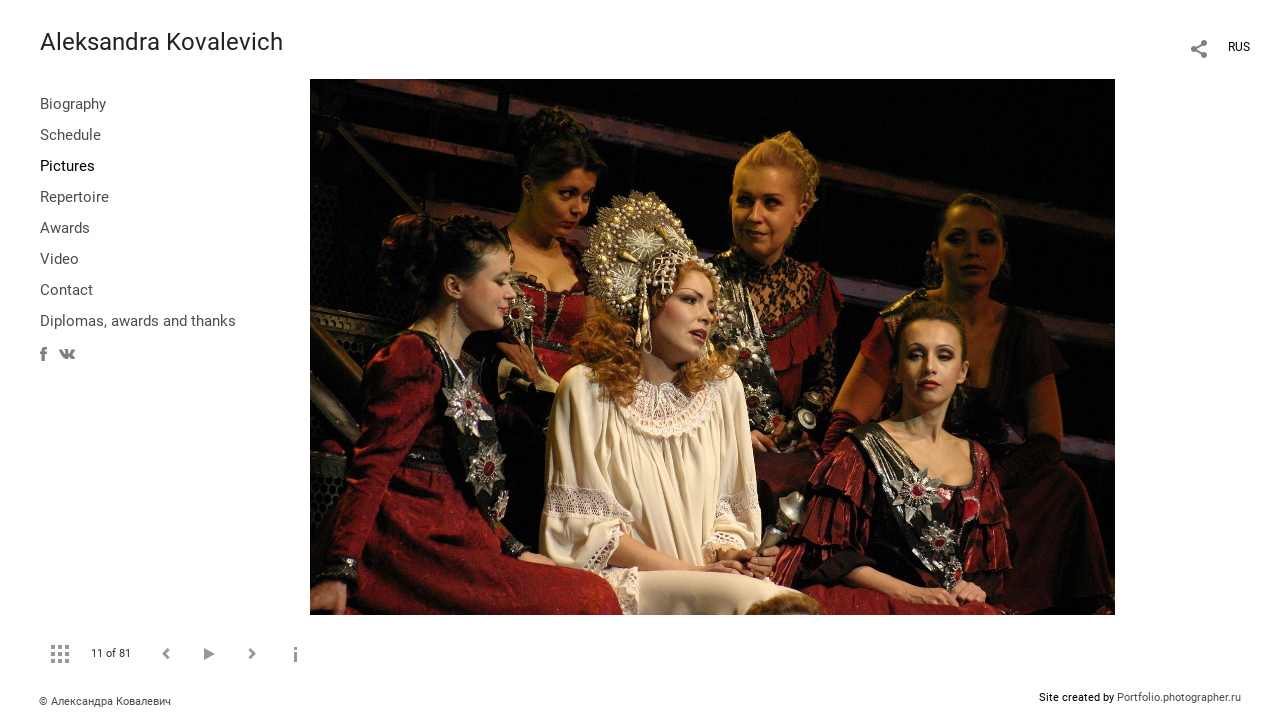

--- FILE ---
content_type: text/html; charset=UTF-8
request_url: https://aleksandra-kovalevich.ru/galereya-roley?pic=101328
body_size: 16161
content:
<!DOCTYPE HTML PUBLIC '-//W3C//DTD HTML 4.01 Transitional//EN' 'http://www.w3.org/TR/html4/loose.dtd'>
<html xmlns='http://www.w3.org/1999/xhtml' lang='en' xml:lang='en'>
<head>
	<title>Aleksandra Kovalevich, mezzosoprano, the official page. Pictures. Mnishek - Boris Godunov - Helikon Opera</title>
	
	<meta name='Keywords' content='Mnishek, Mussorgsky, Godunov' />
	<meta name='Description' content='Aleksandra Kovalevich, mezzosoprano, the official page. Pictures. Mnishek - Boris Godunov - Helikon Opera. ' />
	<meta http-equiv="content-type" content="text/html; charset=utf-8" />
	<meta name='viewport' content='width=1204' />
	<meta name = 'format-detection' content = 'telephone=no'>
	
	
		<meta property='og:type' content='article'>
		<meta property='og:title' content='Aleksandra Kovalevich, mezzosoprano, the official page. Pictures. Mnishek - Boris Godunov - Helikon Opera'>
		<meta property='og:description' content='Aleksandra Kovalevich, mezzosoprano, the official page. Pictures. Mnishek - Boris Godunov - Helikon Opera. '>
		<meta property='og:url' content='https://aleksandra-kovalevich.ru/galereya-roley?pic=101328&play=10265'>
		<meta property='og:image' content='/static/upload/portfolio/pics/pictures/101/101328.jpg' />
		<meta property='og:image:width' content='1600' />
		<meta property='og:image:height' content='1066' />
		


<link REL=STYLESHEET TYPE=text/css href='/static/design/css/reset.css' />
<link REL=STYLESHEET TYPE=text/css href='/static/design/css/portfolio/common.css?rnd=163' />
<link REL=STYLESHEET TYPE=text/css href='/static/design/css/portfolio/computer.css?rnd=163' />



<style>
	@font-face {
	    font-family: Roboto;
	    src: 	url('/static/design/Fonts/Sanserif/Roboto/Roboto-Regular.ttf') format('truetype');
	}
	@font-face {
	    font-family: Roboto;
	    font-style: italic;
	    src: 	url('/static/design/Fonts/Sanserif/Roboto/Roboto-Italic.ttf') format('truetype');
	}
	@font-face {
	    font-family: Roboto;
	    font-weight: bold;
	    src: 	url('/static/design/Fonts/Sanserif/Roboto/Roboto-Bold.ttf') format('truetype');
	}
	@font-face {
	    font-family: Roboto;
	    font-weight: bold; 
	    font-style: italic;
	    src: 	url('/static/design/Fonts/Sanserif/Roboto/Roboto-BoldItalic.ttf') format('truetype');
	}
	/*titlefontfamily=Roboto*/
	@font-face {
	    font-family: Roboto;
	    src: 	url('/static/design/Fonts/Sanserif/Roboto/Roboto-Regular.ttf') format('truetype');
	}
	body{
		font-family: Roboto;
	}
	strong, b {
		font-family: Roboto;
		font-weight: bold;
	}
	em, i {
		font-family: Roboto;
		font-style: italic;
	}
	
	header div.title, header div.title a, header div.title span, 
	.menu div.title, .menu div.title a,
	h1.header a.home{
		font-family: Roboto;font-size: 24px; line-height: 1em; color: #222222;
	}
	h1,
	/*.folderItemsList > div.folder > div.title,*/
	.content > .page h1,
	.content .blog .entryContent h1,
	.content .blog .header h1,
	.content .blog h1,
	.content h1:not(.header),
	.description  h1,
	.content .galleryTitle
{
		font-size: 32px; line-height: 1em; color: #333333;
	}
	.folderItemsList > div > a.title span{
		font-size: 32px; line-height: 1em; 
	}
	/* h2CSS */
	/*.itemItemsList .scroller > div > a.title span,*/
	.instaWidget .title,
	.blogAnonses .blog > .title,
	.content .blog .waterfall-container .title,
	.description h2,
	h2{
		font-size: 24px; line-height: normal; color: #333333;
	}
	.blogAnonses .blogItemsList > .item .title {
		font-size: 24px; line-height: normal; color: #333333;
		font-size: 18px; line-height: 1em;
	}
	
	.itemItemsList .scroller > div > a.title span,
	.instaWidget .title,
	.blogAnonses .blog > .title,
	.content .blog .waterfall-container .title,
	.description h3{
		font-size: 18px; line-height: 1em; 
	}
	.folderContentListMagnum a .poster span{
		font-size: 24px; line-height: normal; 
	}
	body,
	.content .page .description,
	.blog .entryContent .description 
	{
		font-size: 14px; 
		line-height: 1.45;  
	}
	p{
		font-size: 14px; 
		line-height: 1.45;  
		margin: 0 0 1.45em 0;
	}
	.content .blog .header a,
	.content .blog .entryContent .date, 
	.content .blog .waterfall-container .date,
	.page .description .inlinePic .caption, 
	.blog .description .inlinePic .caption
	{
		font-size: 10.5px; line-height: 1.45;  
	}

	
	.instaWidget .title .controls .browse svg path{
		fill:#000000;
	}
	body{
		background-color: #FFFFFF;
		color: #000000;
	}
	p a, .contact .contacts a, .description a, .feedback a{
		color: #222222 !important;
	}

	#footer,
	#footer a,
	.arrnav,
	.instaWidget .title a,
	.instaWidget .title span,
	.content .blog .header a,
	.content .blog .entryContent .prevnext a,
	.content .blog .waterfall-container .item a,
	.content .blog .waterfall-container .item a .title
	{
		color: #000000;
	
	}
	body.computer #footer{
		background-color: #FFFFFF;
	}

	.series_caption hr{
		border: none;
		margin: 44px auto 44px auto;
		width: 30%;
		border-top: 1px solid #FFFFFF;
		opacity: 0.7;
	}
	.series_caption blockquote,
	.series_caption blockquote p{
		font-size: 19.6px;
		line-height: 24.5px;;
	}

	.content .blog div.tagsCloud,
	.content .blog div.archive{
		background-color: #FFFFFF;
		color: #000000;
	}
	.blog div.tagsCloud .closeTagsCloud::before,
	.blog div.tagsCloud .closeTagsCloud::after,
	.blog div.archive .closeArchive::before,
	.blog div.archive .closeArchive::after{
		background-color: #000000;
	}
	.content .blog .header a.selectedMonth{
		background-color: #000000;
		color: #FFFFFF;
	}
	a:hover{
		opacity:1;
		color: #000000;
	}
	#ya_share {
		background-image: url("data:image/svg+xml;utf8,<svg xmlns='http://www.w3.org/2000/svg' width='40' height='40' viewBox='0 0 40 40' fill='none'><path fill-rule='evenodd' clip-rule='evenodd' d='M21 14C21 14.368 21.0662 14.7206 21.1875 15.0464L16.179 17.938C15.6321 17.3603 14.8582 17 14 17C12.3433 17 11 18.3431 11 20C11 21.6569 12.3433 23 14 23C14.7219 23 15.3843 22.745 15.9019 22.3201L21.0798 25.3095C21.0276 25.5312 21 25.7624 21 26C21 27.6569 22.3433 29 24 29C25.6567 29 27 27.6569 27 26C27 24.3431 25.6567 23 24 23C23.3088 23 22.6721 23.2338 22.1648 23.6266L16.9382 20.6089C16.9788 20.4123 17 20.2086 17 20C17 19.9254 16.9973 19.8514 16.9919 19.7782L22.4995 16.5984C22.9409 16.8538 23.4534 17 24 17C25.6567 17 27 15.6569 27 14C27 12.3431 25.6567 11 24 11C22.3433 11 21 12.3431 21 14Z' fill='%23000000' /></svg>");
	}
	#ya_share:hover {
		border-color: #000000;
	}
	.switch_language a{
		color: #000000;
	}
	body.whiteContentBg .switch_language a{
		color: #FFFFFF;
	}


	.page .description .inlinePic .caption, 
	.blog .description .inlinePic .caption 	
	{
		color: #000000;
		opacity: 0.8;
	}	
	.social a{
		height: 24px;
	}
	body.phone .instaWidget .title a b{
		background-image: url("data:image/svg+xml;utf8,<svg width='14' height='24' viewBox='0 0 14 24' fill='none' xmlns='http://www.w3.org/2000/svg'><path fill-rule='evenodd' clip-rule='evenodd' d='M11.2943 5H2.70567C1.21413 5 0 6.21331 0 7.70567V16.2943C0 17.7867 1.21413 19 2.70567 19H11.2943C12.7859 19 14 17.7867 14 16.2943V7.70567C14 6.21331 12.7859 5 11.2943 5ZM12.0703 6.61418L12.3798 6.61254V8.98565L10.0141 8.99306L10.0059 6.61994L12.0703 6.61418ZM5.00203 10.5628C5.44982 9.94215 6.17748 9.53551 6.9998 9.53551C7.82212 9.53551 8.54977 9.94215 8.99756 10.5628C9.28978 10.9678 9.46428 11.4633 9.46428 12C9.46428 13.3582 8.3588 14.4637 6.9998 14.4637C5.64161 14.4637 4.53613 13.3582 4.53613 12C4.53613 11.4633 4.71064 10.9678 5.00203 10.5628ZM12.6364 16.2943C12.6364 17.0343 12.0346 17.6361 11.2946 17.6361H2.70598C1.96597 17.6361 1.36426 17.0343 1.36426 16.2943V10.5628H3.45504C3.27395 11.0073 3.1727 11.4921 3.1727 12C3.1727 14.1105 4.88977 15.8284 7.00031 15.8284C9.11167 15.8284 10.8287 14.1105 10.8287 12C10.8287 11.4921 10.7259 11.0073 10.5464 10.5628H12.6364V16.2943Z' fill='%23000000'/></svg>");
		background-size: 14px 24px;
		width: 14px;
	}

	/*%23000000*/

	.social a path{
		fill: #000000;
	}
	#footer a.portfolioSubscribe:before{
		background-image: url("data:image/svg+xml;utf8,<svg width='24' height='24' viewBox='0 0 24 24' fill='none' xmlns='http://www.w3.org/2000/svg'><path fill-rule='evenodd' clip-rule='evenodd' d='M4 4H20C21.1 4 22 4.9 22 6V18C22 19.1 21.1 20 20 20H4C2.9 20 2 19.1 2 18L2.01 6C2.01 4.9 2.9 4 4 4ZM12 13L20 8V6L12 11L4 6V8L12 13Z' fill='%23000000'/></svg>");
	}
	header .blogNavButtons a.selectedMonth,
	.content .blog .header a.selectedMonth{
		background-color: #000000;
		color: #FFFFFF;
	}
	header .blogNavButtons a.selectedMonth::before,
	.content .blog .header a.selectedMonth:before {
		background-image: url("data:image/svg+xml;utf8,<svg width='24' height='24' viewBox='0 0 24 24' fill='none' xmlns='http://www.w3.org/2000/svg'><path d='M19 6.41L17.59 5L12 10.59L6.41 5L5 6.41L10.59 12L5 17.59L6.41 19L12 13.41L17.59 19L19 17.59L13.41 12L19 6.41Z' fill='%23FFFFFF'/></svg>");
	}
/* 31 Oct 2020 */
	.feedbackButton{
		background-image: url("data:image/svg+xml;utf8,<svg width='20' height='20' viewBox='0 0 20 20' fill='none' xmlns='http://www.w3.org/2000/svg'><path d='M18 0H2C0.9 0 0.0100002 0.9 0.0100002 2L0 20L4 16H18C19.1 16 20 15.1 20 14V2C20 0.9 19.1 0 18 0ZM11 12H9V10H11V12ZM11 8H9V4H11V8Z' fill='%23FFFFFF'/></svg>");
		background-size: 20px 20px;
	}


	.content .blog .header,
	.blogAnonses > .blog > .title,
	.blogAnonses .blogItemsList .item,
	.content .blog .waterfall-container .item {
		color: #000000;
	}

	.blogAnonses > .blog > .title a,
	.blogAnonses .blogItemsList .item a{ /*383*/
		color: #000000;
	}

	.blog .tagsCloudContent a,
	.blog .waterfall-container .item .tags a,
	.blog .item .tags a,
	.blog .entryContent .tags a{
		background-color: #000000;
		color: #FFFFFF;
	}
	.blog .tagsCloudContent a:hover,
	.blog .waterfall-container .item .tags a:hover,
	.blog .item .tags a:hover,
	.blog .entryContent .tags a:hover{
		background-color: #d7d7d7;
		color: #000000;
	}
	
	
	#footer a,
	.wrapper .menu ul >li >a,
	.wrapper .menu ul >li >ul >li >a{
		color: #000000;
		opacity:0.7;
	}
	.wrapper .menu ul >li.active >a{
		color: #000000;
		opacity:1;
	}
	#ya_share:hover,
	.switch_language:hover {
		border-color: #000000;
	}
	.switch_language a:hover {
		--color: #FFFFFF;
	}
	.wrapper .menu ul >li >a:hover,
	.wrapper .menu ul >li >ul >li >a:hover,
	.wrapper .menu ul >li >ul >li:not(.folder) >a.active{
		color: #000000;
		opacity:1;
	}
	.series_caption a.switcher{
		border-color: #FFFFFF;
	}
	.series_caption a.switcher:before,
	.series_caption a.switcher:after{
		background: #FFFFFF;
	}

	.arrnav span {
		opacity: 0.8;
	}
	.arrnav .nav,
	.arrnav .nav.play {
		background-position: center center !important;
		width: 38px;
		height: 38px;
		border: 1px transparent solid;
	}
	.arrnav .nav:hover{
		border: 1px #000000 solid;
	}
	.arrnav .nav.thumbs{
		background-image: url("data:image/svg+xml;utf8,<svg width='40' height='40' viewBox='0 0 40 40' fill='none' xmlns='http://www.w3.org/2000/svg'><path fill-rule='evenodd' clip-rule='evenodd' d='M11 11H15V15H11V11ZM18 11H22V15H18V11ZM29 11H25V15H29V11ZM11 18H15V22H11V18ZM22 18H18V22H22V18ZM25 18H29V22H25V18ZM15 25H11V29H15V25ZM18 25H22V29H18V25ZM29 25H25V29H29V25Z' fill='%23000000'/></svg>");
	}
	.arrnav .nav.backward{
		background-image: url("data:image/svg+xml;utf8,<svg width='40' height='40' viewBox='0 0 40 40' fill='none' xmlns='http://www.w3.org/2000/svg'><path fill-rule='evenodd' clip-rule='evenodd' d='M21.6567 14L16 19.6569L21.6567 25.3137L23.6567 23.3137L20 19.6569L23.6567 16L21.6567 14Z' fill='%23000000'/></svg>");
	}
	.arrnav .nav.play{
		background-image: url("data:image/svg+xml;utf8,<svg width='40' height='40' viewBox='0 0 40 40' fill='none' xmlns='http://www.w3.org/2000/svg'><path fill-rule='evenodd' clip-rule='evenodd' d='M18 15H15V25H18V15ZM24 15H21V25H24V15Z' fill='%23000000'/></svg>");
	}
	.arrnav .nav.play.pause{
		background-image: url("data:image/svg+xml;utf8,<svg width='40' height='40' viewBox='0 0 40 40' fill='none' xmlns='http://www.w3.org/2000/svg'><path d='M26 20.0001L15 26V14L26 20.0001Z' fill='%23000000'/></svg>");
	}
	.arrnav .nav.forward{
		background-image: url("data:image/svg+xml;utf8,<svg width='40' height='40' viewBox='0 0 40 40' fill='none' xmlns='http://www.w3.org/2000/svg'><path fill-rule='evenodd' clip-rule='evenodd' d='M16.3433 16L20 19.6569L16.3433 23.3137L18.3433 25.3137L24 19.6569L18.3433 14L16.3433 16Z' fill='%23000000'/></svg>");
	}
	.arrnav .nav.info{
		background-image: url("data:image/svg+xml;utf8,<svg width='40' height='40' viewBox='0 0 40 40' fill='none' xmlns='http://www.w3.org/2000/svg'><path fill-rule='evenodd' clip-rule='evenodd' d='M22 13H19V16H22V13ZM22 18H19V28H22V18Z' fill='%23000000'/></svg>");
	}
	.arrnav .nav.info.show{
		border: 1px #000000 solid;
	}
	.series_caption{
		background-color: rgba(76.5, 76.5, 76.5);
		color: #FFFFFF;
	}
	.series_caption a{
		color: #FFFFFF;
	}
	
	.slidetabs div.item > .caption .info{
		background-color: rgba(76.5, 76.5, 76.5, 0.9);
		color: #FFFFFF;
	}
	.slidetabs div.item > .caption .info a{
		color: #FFFFFF;
	}

</style>
		<link rel='stylesheet' href='/static/design/css/atelier-cave-light.css'>
		<script src='//cdnjs.cloudflare.com/ajax/libs/highlight.js/11.6.0/highlight.min.js'></script>
		<script>hljs.initHighlightingOnLoad();</script>
	
</head>
<body class='computer  magnum variant1 gallery'>
<a class='scrolltotop' href='#'></a>
<div id='all'>
	<div class='wrapper'>
		<div class='menu'>
			<div class=title><a class=home href=https://aleksandra-kovalevich.ru>Aleksandra Kovalevich</a></div>
			<div class='ScrollPane'>
				<ul>
		<li class='bio  '>
		<a href=https://aleksandra-kovalevich.ru/about-me>Biography</a>
		
	</li><li class='page  '>
		<a href=https://aleksandra-kovalevich.ru/raspisanie>Schedule</a>
		
	</li><li class='gallery active '>
		<a href=https://aleksandra-kovalevich.ru/galereya-roley>Pictures</a>
		
	</li><li class='page  '>
		<a href=https://aleksandra-kovalevich.ru/repertuar>Repertoire</a>
		
	</li><li class='page  '>
		<a href=https://aleksandra-kovalevich.ru/nagrady>Awards</a>
		
	</li><li class='gallery  '>
		<a href=https://aleksandra-kovalevich.ru/video>Video</a>
		
	</li><li class='contact  '>
		<a href=https://aleksandra-kovalevich.ru/contact>Contact</a>
		
	</li><li class='gallery  '>
		<a href=https://aleksandra-kovalevich.ru/diplomy-nagrady-i-blagodarnosti>Diplomas, awards and thanks</a>
		
	</li><li class=social><a class=fb href='https://www.facebook.com/aleksandra.kovalevich' target=_blank><svg width='7'  height='24' viewBox='0 0 7 24' fill='none' xmlns='http://www.w3.org/2000/svg'><path d='M0 0H7V24H0V0Z' fill='white' fill-opacity='0.01'/><path fill-rule='evenodd' clip-rule='evenodd' d='M4.65481 19H1.55097V11.9991H0V9.58685H1.55097V8.1386C1.55097 6.17079 2.42627 5 4.91465 5H6.98578V7.41315H5.69132C4.72262 7.41315 4.65861 7.75025 4.65861 8.37939L4.65434 9.58685H7L6.72546 11.9991H4.65434V19H4.65481Z' fill='#4F4F4F'/></svg></a><a class=vk href='https://vk.com/a.kovalevich77' target=_blank><svg width='16' height='24' viewBox='0 0 16 10' fill='none' xmlns='http://www.w3.org/2000/svg'><path fill-rule='evenodd' clip-rule='evenodd' d='M8.78466 9.9582C8.78466 9.9582 9.07343 9.92305 9.22133 9.74902C9.35672 9.58956 9.35202 9.28864 9.35202 9.28864C9.35202 9.28864 9.33402 7.88349 9.92955 7.67602C10.5165 7.47197 11.2701 9.03487 12.0699 9.63585C12.674 10.0902 13.1326 9.99078 13.1326 9.99078L15.2697 9.9582C15.2697 9.9582 16.3872 9.88276 15.8574 8.91999C15.8136 8.84111 15.5483 8.20756 14.2688 6.90614C12.9283 5.54386 13.1083 5.76419 14.722 3.40742C15.7048 1.97227 16.0977 1.09609 15.9748 0.721437C15.8582 0.363077 15.1351 0.458239 15.1351 0.458239L12.7296 0.474528C12.7296 0.474528 12.5511 0.447951 12.4189 0.534541C12.2898 0.619416 12.206 0.817456 12.206 0.817456C12.206 0.817456 11.8257 1.92769 11.3178 2.87245C10.2465 4.86486 9.81843 4.97031 9.64313 4.84686C9.23542 4.55794 9.33715 3.68776 9.33715 3.06964C9.33715 1.13809 9.60479 0.333071 8.81675 0.124742C8.55537 0.0552989 8.36286 0.00986093 7.69377 0.00214504C6.83531 -0.00728548 6.10909 0.00557433 5.69746 0.225906C5.42357 0.372507 5.21228 0.700004 5.3414 0.718865C5.50026 0.742012 5.86024 0.825172 6.05118 1.1098C6.29769 1.47759 6.28908 2.30233 6.28908 2.30233C6.28908 2.30233 6.43072 4.57595 5.95806 4.85801C5.63408 5.05176 5.18958 4.65654 4.23407 2.84845C3.74497 1.92254 3.37561 0.898902 3.37561 0.898902C3.37561 0.898902 3.30439 0.707719 3.17683 0.604841C3.02267 0.48053 2.80747 0.44195 2.80747 0.44195L0.521607 0.458239C0.521607 0.458239 0.178063 0.468527 0.0520703 0.632275C-0.0598359 0.777162 0.0434621 1.07808 0.0434621 1.07808C0.0434621 1.07808 1.83318 5.6656 3.86001 7.97779C5.71859 10.0971 7.82837 9.9582 7.82837 9.9582H8.78466Z' fill='#4F4F4F'/></svg></a></li></ul>
			</div>
			
	<div class='slidetabsNavigation'>
		<div class='arrnav'>
			<a class='nav thumbs' href='/galereya-roley?show=thumbs'></a>
			<span><b class='currentpicnum'>11</b> of <b>81</b> </span>
			<a class='nav prev backward'></a>
			<a class='nav play pause'></a>
			<a class='nav next forward'></a>
			<a class='nav info'></a>
		</div>
	</div>
		</div>
		<div class='content'>
			<div class='header_buttons'>
				<span class='feedbackButton' rel=lll></span>
				<!-- yashare_block: -->
				<div id='ya_share' class='ya-share2'></div>
				
<div class=switch_language>
	<a href=https://aleksandra-kovalevich.ru/galereya-roley?pic=101328&lang=rus title='по-русски'>RUS</a><span class=l1>ENG</span>
</div>
			</div>
			

<div class='slidetabs'>
	<div class='navigation'>
		<div class='lupa'></div>
		
	<div class='browse backward'></div>
	<div class='browse forward'></div>
	</div>
	<div id='cycle-slideshow' 
		data-cycle-speed='500' 
		data-cycle-manual-speed='500' 		
		data-cycle-timeout: '1000'
>
		
	<div rel=1 id=item101359 class='item withcaption photo loading' data-src='/static/upload/portfolio/pics/pictures/101/101359.jpg'>
		<picture data-sources="&lt;source media='(max-width: 900px)' sizes='100vw' srcset='/static/upload/portfolio/pics/pictures/101/101359.jpg'&gt;
	&lt;source media='(max-width: 1365px)' sizes='100vw' srcset='/static/upload/portfolio/pics/pictures/101/101359.jpg'&gt;
	&lt;source media='(max-width: 1920px)' sizes='100vw' srcset='/static/upload/portfolio/pics/pictures/101/101359.jpg'&gt;
	&lt;source media='(min-width: 1920px)' sizes='100vw' srcset='/static/upload/portfolio/pics/pictures/101/101359.jpg'&gt;" >
			<img data-src='/static/upload/portfolio/pics/pictures/101/101359.jpg' src='/static/upload/portfolio/pics/300/101/101359.jpg' style='max-width: 640px; margin: auto;' alt='' title='Aleksandra Kovalevich, mezzosoprano, the official page. Pictures. Dorabella - Cosi fan tutte - Jerusalem Opera'>
		</picture>
		<div class=caption>
			<div class=info>
				<div class=name>Dorabella - Cosi fan tutte - Jerusalem Opera</div>
				
				<!--<a class=close></a>-->
			</div>
		</div>
	</div>
	<div rel=2 id=item101350 class='item withcaption photo loading' data-src='/static/upload/portfolio/pics/pictures/101/101350.jpg'>
		<picture data-sources="&lt;source media='(max-width: 900px)' sizes='100vw' srcset='/static/upload/portfolio/pics/pictures/101/101350.jpg'&gt;
	&lt;source media='(max-width: 1365px)' sizes='100vw' srcset='/static/upload/portfolio/pics/pictures/101/101350.jpg'&gt;
	&lt;source media='(max-width: 1920px)' sizes='100vw' srcset='/static/upload/portfolio/pics/pictures/101/101350.jpg'&gt;
	&lt;source media='(min-width: 1920px)' sizes='100vw' srcset='/static/upload/portfolio/pics/pictures/101/101350.jpg'&gt;" >
			<img data-src='/static/upload/portfolio/pics/pictures/101/101350.jpg' src='/static/upload/portfolio/pics/300/101/101350.jpg' style='max-width: 960px; margin: auto;' alt='' title='Aleksandra Kovalevich, mezzosoprano, the official page. Pictures. Dorabella - Cosi fan tutte - Jerusalem Opera'>
		</picture>
		<div class=caption>
			<div class=info>
				<div class=name>Dorabella - Cosi fan tutte - Jerusalem Opera</div>
				
				<!--<a class=close></a>-->
			</div>
		</div>
	</div>
	<div rel=3 id=item101326 class='item withcaption photo loading' data-src='/static/upload/portfolio/pics/big/101/101326.jpg'>
		<picture data-sources="&lt;source media='(max-width: 900px)' sizes='100vw' srcset='/static/upload/portfolio/pics/pictures/101/101326.jpg'&gt;
	&lt;source media='(max-width: 1365px)' sizes='100vw' srcset='/static/upload/portfolio/pics/pictures/101/101326.jpg'&gt;
	&lt;source media='(max-width: 1920px)' sizes='100vw' srcset='/static/upload/portfolio/pics/big/101/101326.jpg'&gt;
	&lt;source media='(min-width: 1920px)' sizes='100vw' srcset='/static/upload/portfolio/pics/big/101/101326.jpg'&gt;" >
			<img data-src='/static/upload/portfolio/pics/pictures/101/101326.jpg' src='/static/upload/portfolio/pics/300/101/101326.jpg' style='max-width: 801px; margin: auto;' alt='' title='Aleksandra Kovalevich, mezzosoprano, the official page. Pictures. Carmen Tartu'>
		</picture>
		<div class=caption>
			<div class=info>
				<div class=name>Carmen Tartu</div>
				
				<!--<a class=close></a>-->
			</div>
		</div>
	</div>
	<div rel=4 id=item101329 class='item withcaption photo loading' data-src='/static/upload/portfolio/pics/big/101/101329.jpg'>
		<picture data-sources="&lt;source media='(max-width: 900px)' sizes='100vw' srcset='/static/upload/portfolio/pics/pictures/101/101329.jpg'&gt;
	&lt;source media='(max-width: 1365px)' sizes='100vw' srcset='/static/upload/portfolio/pics/pictures/101/101329.jpg'&gt;
	&lt;source media='(max-width: 1920px)' sizes='100vw' srcset='/static/upload/portfolio/pics/big/101/101329.jpg'&gt;
	&lt;source media='(min-width: 1920px)' sizes='100vw' srcset='/static/upload/portfolio/pics/big/101/101329.jpg'&gt;" >
			<img data-src='/static/upload/portfolio/pics/pictures/101/101329.jpg' src='/static/upload/portfolio/pics/300/101/101329.jpg' style='max-width: 801px; margin: auto;' alt='' title='Aleksandra Kovalevich, mezzosoprano, the official page. Pictures. Carmen Tartu Vanemuine'>
		</picture>
		<div class=caption>
			<div class=info>
				<div class=name>Carmen Tartu Vanemuine</div>
				
				<!--<a class=close></a>-->
			</div>
		</div>
	</div>
	<div rel=5 id=item101357 class='item withcaption photo loading' data-src='/static/upload/portfolio/pics/pictures/101/101357.jpg'>
		<picture data-sources="&lt;source media='(max-width: 900px)' sizes='100vw' srcset='/static/upload/portfolio/pics/pictures/101/101357.jpg'&gt;
	&lt;source media='(max-width: 1365px)' sizes='100vw' srcset='/static/upload/portfolio/pics/pictures/101/101357.jpg'&gt;
	&lt;source media='(max-width: 1920px)' sizes='100vw' srcset='/static/upload/portfolio/pics/pictures/101/101357.jpg'&gt;
	&lt;source media='(min-width: 1920px)' sizes='100vw' srcset='/static/upload/portfolio/pics/pictures/101/101357.jpg'&gt;" >
			<img data-src='/static/upload/portfolio/pics/pictures/101/101357.jpg' src='/static/upload/portfolio/pics/300/101/101357.jpg' style='max-width: 1200px; margin: auto;' alt='' title='Aleksandra Kovalevich, mezzosoprano, the official page. Pictures. Carmen Tartu Vanemuine'>
		</picture>
		<div class=caption>
			<div class=info>
				<div class=name>Carmen Tartu Vanemuine</div>
				
				<!--<a class=close></a>-->
			</div>
		</div>
	</div>
	<div rel=6 id=item101327 class='item withcaption photo loading' data-src='/static/upload/portfolio/pics/big/101/101327.jpg'>
		<picture data-sources="&lt;source media='(max-width: 900px)' sizes='100vw' srcset='/static/upload/portfolio/pics/pictures/101/101327.jpg'&gt;
	&lt;source media='(max-width: 1365px)' sizes='100vw' srcset='/static/upload/portfolio/pics/pictures/101/101327.jpg'&gt;
	&lt;source media='(max-width: 1920px)' sizes='100vw' srcset='/static/upload/portfolio/pics/big/101/101327.jpg'&gt;
	&lt;source media='(min-width: 1920px)' sizes='100vw' srcset='/static/upload/portfolio/pics/big/101/101327.jpg'&gt;" >
			<img data-src='/static/upload/portfolio/pics/pictures/101/101327.jpg' src='/static/upload/portfolio/pics/300/101/101327.jpg' style='max-width: 801px; margin: auto;' alt='' title='Aleksandra Kovalevich, mezzosoprano, the official page. Pictures. Carmen Tartu Vanemuine'>
		</picture>
		<div class=caption>
			<div class=info>
				<div class=name>Carmen Tartu Vanemuine</div>
				
				<!--<a class=close></a>-->
			</div>
		</div>
	</div>
	<div rel=7 id=item101336 class='item withcaption photo loading' data-src='/static/upload/portfolio/pics/big/101/101336.jpg'>
		<picture data-sources="&lt;source media='(max-width: 900px)' sizes='100vw' srcset='/static/upload/portfolio/pics/pictures/101/101336.jpg'&gt;
	&lt;source media='(max-width: 1365px)' sizes='100vw' srcset='/static/upload/portfolio/pics/pictures/101/101336.jpg'&gt;
	&lt;source media='(max-width: 1920px)' sizes='100vw' srcset='/static/upload/portfolio/pics/big/101/101336.jpg'&gt;
	&lt;source media='(min-width: 1920px)' sizes='100vw' srcset='/static/upload/portfolio/pics/big/101/101336.jpg'&gt;" >
			<img data-src='/static/upload/portfolio/pics/pictures/101/101336.jpg' src='/static/upload/portfolio/pics/300/101/101336.jpg' style='max-width: 801px; margin: auto;' alt='' title='Aleksandra Kovalevich, mezzosoprano, the official page. Pictures. Carmen Tartu Vanemuine 2015'>
		</picture>
		<div class=caption>
			<div class=info>
				<div class=name>Carmen Tartu Vanemuine 2015</div>
				
				<!--<a class=close></a>-->
			</div>
		</div>
	</div>
	<div rel=8 id=item101337 class='item withcaption photo loading' data-src='/static/upload/portfolio/pics/big/101/101337.jpg'>
		<picture data-sources="&lt;source media='(max-width: 900px)' sizes='100vw' srcset='/static/upload/portfolio/pics/pictures/101/101337.jpg'&gt;
	&lt;source media='(max-width: 1365px)' sizes='100vw' srcset='/static/upload/portfolio/pics/pictures/101/101337.jpg'&gt;
	&lt;source media='(max-width: 1920px)' sizes='100vw' srcset='/static/upload/portfolio/pics/big/101/101337.jpg'&gt;
	&lt;source media='(min-width: 1920px)' sizes='100vw' srcset='/static/upload/portfolio/pics/big/101/101337.jpg'&gt;" >
			<img data-src='/static/upload/portfolio/pics/pictures/101/101337.jpg' src='/static/upload/portfolio/pics/300/101/101337.jpg' style='max-width: 801px; margin: auto;' alt='' title='Aleksandra Kovalevich, mezzosoprano, the official page. Pictures. Carmen Tartu Vanemuine'>
		</picture>
		<div class=caption>
			<div class=info>
				<div class=name>Carmen Tartu Vanemuine</div>
				
				<!--<a class=close></a>-->
			</div>
		</div>
	</div>
	<div rel=9 id=item101335 class='item withcaption photo loading' data-src='/static/upload/portfolio/pics/big/101/101335.jpg'>
		<picture data-sources="&lt;source media='(max-width: 900px)' sizes='100vw' srcset='/static/upload/portfolio/pics/pictures/101/101335.jpg'&gt;
	&lt;source media='(max-width: 1365px)' sizes='100vw' srcset='/static/upload/portfolio/pics/pictures/101/101335.jpg'&gt;
	&lt;source media='(max-width: 1920px)' sizes='100vw' srcset='/static/upload/portfolio/pics/big/101/101335.jpg'&gt;
	&lt;source media='(min-width: 1920px)' sizes='100vw' srcset='/static/upload/portfolio/pics/big/101/101335.jpg'&gt;" >
			<img data-src='/static/upload/portfolio/pics/pictures/101/101335.jpg' src='/static/upload/portfolio/pics/300/101/101335.jpg' style='max-width: 801px; margin: auto;' alt='' title='Aleksandra Kovalevich, mezzosoprano, the official page. Pictures. Carmen Tartu Vanemuine'>
		</picture>
		<div class=caption>
			<div class=info>
				<div class=name>Carmen Tartu Vanemuine</div>
				
				<!--<a class=close></a>-->
			</div>
		</div>
	</div>
	<div rel=10 id=item101339 class='item withcaption photo loading' data-src='/static/upload/portfolio/pics/pictures/101/101339.jpg'>
		<picture data-sources="&lt;source media='(max-width: 900px)' sizes='100vw' srcset='/static/upload/portfolio/pics/pictures/101/101339.jpg'&gt;
	&lt;source media='(max-width: 1365px)' sizes='100vw' srcset='/static/upload/portfolio/pics/pictures/101/101339.jpg'&gt;
	&lt;source media='(max-width: 1920px)' sizes='100vw' srcset='/static/upload/portfolio/pics/pictures/101/101339.jpg'&gt;
	&lt;source media='(min-width: 1920px)' sizes='100vw' srcset='/static/upload/portfolio/pics/pictures/101/101339.jpg'&gt;" >
			<img data-src='/static/upload/portfolio/pics/pictures/101/101339.jpg' src='/static/upload/portfolio/pics/300/101/101339.jpg' style='max-width: 1200px; margin: auto;' alt='' title='Aleksandra Kovalevich, mezzosoprano, the official page. Pictures. Carmen Tartu Vanemuine'>
		</picture>
		<div class=caption>
			<div class=info>
				<div class=name>Carmen Tartu Vanemuine</div>
				
				<!--<a class=close></a>-->
			</div>
		</div>
	</div>
	<div rel=11 id=item101328 class='item withcaption photo loading' data-src='/static/upload/portfolio/pics/big/101/101328.jpg'>
		<picture data-sources="&lt;source media='(max-width: 900px)' sizes='100vw' srcset='/static/upload/portfolio/pics/pictures/101/101328.jpg'&gt;
	&lt;source media='(max-width: 1365px)' sizes='100vw' srcset='/static/upload/portfolio/pics/pictures/101/101328.jpg'&gt;
	&lt;source media='(max-width: 1920px)' sizes='100vw' srcset='/static/upload/portfolio/pics/big/101/101328.jpg'&gt;
	&lt;source media='(min-width: 1920px)' sizes='100vw' srcset='/static/upload/portfolio/pics/big/101/101328.jpg'&gt;" >
			<img data-src='/static/upload/portfolio/pics/pictures/101/101328.jpg' src='/static/upload/portfolio/pics/300/101/101328.jpg' style='max-width: 2048px; margin: auto;' alt='' title='Aleksandra Kovalevich, mezzosoprano, the official page. Pictures. Mnishek - Boris Godunov - Helikon Opera'>
		</picture>
		<div class=caption>
			<div class=info>
				<div class=name>Mnishek - Boris Godunov - Helikon Opera</div>
				
				<!--<a class=close></a>-->
			</div>
		</div>
	</div>
	<div rel=12 id=item101325 class='item withcaption photo loading' data-src='/static/upload/portfolio/pics/big/101/101325.jpg'>
		<picture data-sources="&lt;source media='(max-width: 900px)' sizes='100vw' srcset='/static/upload/portfolio/pics/pictures/101/101325.jpg'&gt;
	&lt;source media='(max-width: 1365px)' sizes='100vw' srcset='/static/upload/portfolio/pics/pictures/101/101325.jpg'&gt;
	&lt;source media='(max-width: 1920px)' sizes='100vw' srcset='/static/upload/portfolio/pics/big/101/101325.jpg'&gt;
	&lt;source media='(min-width: 1920px)' sizes='100vw' srcset='/static/upload/portfolio/pics/big/101/101325.jpg'&gt;" >
			<img data-src='/static/upload/portfolio/pics/pictures/101/101325.jpg' src='/static/upload/portfolio/pics/300/101/101325.jpg' style='max-width: 1266px; margin: auto;' alt='' title='Aleksandra Kovalevich, mezzosoprano, the official page. Pictures. Mnishek - Boris Godunov - Helikon Opera Moscow'>
		</picture>
		<div class=caption>
			<div class=info>
				<div class=name>Mnishek - Boris Godunov - Helikon Opera Moscow</div>
				
				<!--<a class=close></a>-->
			</div>
		</div>
	</div>
	<div rel=13 id=item101330 class='item withcaption photo loading' data-src='/static/upload/portfolio/pics/big/101/101330.jpg'>
		<picture data-sources="&lt;source media='(max-width: 900px)' sizes='100vw' srcset='/static/upload/portfolio/pics/pictures/101/101330.jpg'&gt;
	&lt;source media='(max-width: 1365px)' sizes='100vw' srcset='/static/upload/portfolio/pics/pictures/101/101330.jpg'&gt;
	&lt;source media='(max-width: 1920px)' sizes='100vw' srcset='/static/upload/portfolio/pics/big/101/101330.jpg'&gt;
	&lt;source media='(min-width: 1920px)' sizes='100vw' srcset='/static/upload/portfolio/pics/big/101/101330.jpg'&gt;" >
			<img data-src='/static/upload/portfolio/pics/pictures/101/101330.jpg' src='/static/upload/portfolio/pics/300/101/101330.jpg' style='max-width: 1266px; margin: auto;' alt='' title='Aleksandra Kovalevich, mezzosoprano, the official page. Pictures. Mnishek - Boris Godunov - Helikon Opera'>
		</picture>
		<div class=caption>
			<div class=info>
				<div class=name>Mnishek - Boris Godunov - Helikon Opera</div>
				
				<!--<a class=close></a>-->
			</div>
		</div>
	</div>
	<div rel=14 id=item101321 class='item withcaption photo loading' data-src='/static/upload/portfolio/pics/big/101/101321.jpg'>
		<picture data-sources="&lt;source media='(max-width: 900px)' sizes='100vw' srcset='/static/upload/portfolio/pics/pictures/101/101321.jpg'&gt;
	&lt;source media='(max-width: 1365px)' sizes='100vw' srcset='/static/upload/portfolio/pics/pictures/101/101321.jpg'&gt;
	&lt;source media='(max-width: 1920px)' sizes='100vw' srcset='/static/upload/portfolio/pics/big/101/101321.jpg'&gt;
	&lt;source media='(min-width: 1920px)' sizes='100vw' srcset='/static/upload/portfolio/pics/big/101/101321.jpg'&gt;" >
			<img data-src='/static/upload/portfolio/pics/pictures/101/101321.jpg' src='/static/upload/portfolio/pics/300/101/101321.jpg' style='max-width: 1440px; margin: auto;' alt='' title='Aleksandra Kovalevich, mezzosoprano, the official page. Pictures. Carmen Helikon Opera Moscow'>
		</picture>
		<div class=caption>
			<div class=info>
				<div class=name>Carmen Helikon Opera Moscow</div>
				
				<!--<a class=close></a>-->
			</div>
		</div>
	</div>
	<div rel=15 id=item101319 class='item withcaption photo loading' data-src='/static/upload/portfolio/pics/big/101/101319.jpg'>
		<picture data-sources="&lt;source media='(max-width: 900px)' sizes='100vw' srcset='/static/upload/portfolio/pics/pictures/101/101319.jpg'&gt;
	&lt;source media='(max-width: 1365px)' sizes='100vw' srcset='/static/upload/portfolio/pics/pictures/101/101319.jpg'&gt;
	&lt;source media='(max-width: 1920px)' sizes='100vw' srcset='/static/upload/portfolio/pics/big/101/101319.jpg'&gt;
	&lt;source media='(min-width: 1920px)' sizes='100vw' srcset='/static/upload/portfolio/pics/big/101/101319.jpg'&gt;" >
			<img data-src='/static/upload/portfolio/pics/pictures/101/101319.jpg' src='/static/upload/portfolio/pics/300/101/101319.jpg' style='max-width: 2500px; margin: auto;' alt='' title='Aleksandra Kovalevich, mezzosoprano, the official page. Pictures. Carmen Helikon Opera Moscow'>
		</picture>
		<div class=caption>
			<div class=info>
				<div class=name>Carmen Helikon Opera Moscow</div>
				
				<!--<a class=close></a>-->
			</div>
		</div>
	</div>
	<div rel=16 id=item101322 class='item withcaption photo loading' data-src='/static/upload/portfolio/pics/big/101/101322.jpg'>
		<picture data-sources="&lt;source media='(max-width: 900px)' sizes='100vw' srcset='/static/upload/portfolio/pics/pictures/101/101322.jpg'&gt;
	&lt;source media='(max-width: 1365px)' sizes='100vw' srcset='/static/upload/portfolio/pics/pictures/101/101322.jpg'&gt;
	&lt;source media='(max-width: 1920px)' sizes='100vw' srcset='/static/upload/portfolio/pics/big/101/101322.jpg'&gt;
	&lt;source media='(min-width: 1920px)' sizes='100vw' srcset='/static/upload/portfolio/pics/big/101/101322.jpg'&gt;" >
			<img data-src='/static/upload/portfolio/pics/pictures/101/101322.jpg' src='/static/upload/portfolio/pics/300/101/101322.jpg' style='max-width: 1336px; margin: auto;' alt='' title='Aleksandra Kovalevich, mezzosoprano, the official page. Pictures. Carmen Helikon Opera'>
		</picture>
		<div class=caption>
			<div class=info>
				<div class=name>Carmen Helikon Opera</div>
				
				<!--<a class=close></a>-->
			</div>
		</div>
	</div>
	<div rel=17 id=item101358 class='item withcaption photo loading' data-src='/static/upload/portfolio/pics/pictures/101/101358.jpg'>
		<picture data-sources="&lt;source media='(max-width: 900px)' sizes='100vw' srcset='/static/upload/portfolio/pics/pictures/101/101358.jpg'&gt;
	&lt;source media='(max-width: 1365px)' sizes='100vw' srcset='/static/upload/portfolio/pics/pictures/101/101358.jpg'&gt;
	&lt;source media='(max-width: 1920px)' sizes='100vw' srcset='/static/upload/portfolio/pics/pictures/101/101358.jpg'&gt;
	&lt;source media='(min-width: 1920px)' sizes='100vw' srcset='/static/upload/portfolio/pics/pictures/101/101358.jpg'&gt;" >
			<img data-src='/static/upload/portfolio/pics/pictures/101/101358.jpg' src='/static/upload/portfolio/pics/300/101/101358.jpg' style='max-width: 960px; margin: auto;' alt='' title='Aleksandra Kovalevich, mezzosoprano, the official page. Pictures. Carmen Helikon Opera'>
		</picture>
		<div class=caption>
			<div class=info>
				<div class=name>Carmen Helikon Opera</div>
				
				<!--<a class=close></a>-->
			</div>
		</div>
	</div>
	<div rel=18 id=item101324 class='item withcaption photo loading' data-src='/static/upload/portfolio/pics/big/101/101324.jpg'>
		<picture data-sources="&lt;source media='(max-width: 900px)' sizes='100vw' srcset='/static/upload/portfolio/pics/pictures/101/101324.jpg'&gt;
	&lt;source media='(max-width: 1365px)' sizes='100vw' srcset='/static/upload/portfolio/pics/pictures/101/101324.jpg'&gt;
	&lt;source media='(max-width: 1920px)' sizes='100vw' srcset='/static/upload/portfolio/pics/big/101/101324.jpg'&gt;
	&lt;source media='(min-width: 1920px)' sizes='100vw' srcset='/static/upload/portfolio/pics/big/101/101324.jpg'&gt;" >
			<img data-src='/static/upload/portfolio/pics/pictures/101/101324.jpg' src='/static/upload/portfolio/pics/300/101/101324.jpg' style='max-width: 1267px; margin: auto;' alt='' title='Aleksandra Kovalevich, mezzosoprano, the official page. Pictures. Carmen Helikon Opera Moscow'>
		</picture>
		<div class=caption>
			<div class=info>
				<div class=name>Carmen Helikon Opera Moscow</div>
				
				<!--<a class=close></a>-->
			</div>
		</div>
	</div>
	<div rel=19 id=item101360 class='item withcaption photo loading' data-src='/static/upload/portfolio/pics/big/101/101360.jpg'>
		<picture data-sources="&lt;source media='(max-width: 900px)' sizes='100vw' srcset='/static/upload/portfolio/pics/pictures/101/101360.jpg'&gt;
	&lt;source media='(max-width: 1365px)' sizes='100vw' srcset='/static/upload/portfolio/pics/pictures/101/101360.jpg'&gt;
	&lt;source media='(max-width: 1920px)' sizes='100vw' srcset='/static/upload/portfolio/pics/big/101/101360.jpg'&gt;
	&lt;source media='(min-width: 1920px)' sizes='100vw' srcset='/static/upload/portfolio/pics/big/101/101360.jpg'&gt;" >
			<img data-src='/static/upload/portfolio/pics/pictures/101/101360.jpg' src='/static/upload/portfolio/pics/300/101/101360.jpg' style='max-width: 2048px; margin: auto;' alt='' title='Aleksandra Kovalevich, mezzosoprano, the official page. Pictures. Carmen Helikon Opera Moscow'>
		</picture>
		<div class=caption>
			<div class=info>
				<div class=name>Carmen Helikon Opera Moscow</div>
				
				<!--<a class=close></a>-->
			</div>
		</div>
	</div>
	<div rel=20 id=item101340 class='item withcaption photo loading' data-src='/static/upload/portfolio/pics/big/101/101340.jpg'>
		<picture data-sources="&lt;source media='(max-width: 900px)' sizes='100vw' srcset='/static/upload/portfolio/pics/pictures/101/101340.jpg'&gt;
	&lt;source media='(max-width: 1365px)' sizes='100vw' srcset='/static/upload/portfolio/pics/pictures/101/101340.jpg'&gt;
	&lt;source media='(max-width: 1920px)' sizes='100vw' srcset='/static/upload/portfolio/pics/big/101/101340.jpg'&gt;
	&lt;source media='(min-width: 1920px)' sizes='100vw' srcset='/static/upload/portfolio/pics/big/101/101340.jpg'&gt;" >
			<img data-src='/static/upload/portfolio/pics/pictures/101/101340.jpg' src='/static/upload/portfolio/pics/300/101/101340.jpg' style='max-width: 2048px; margin: auto;' alt='' title='Aleksandra Kovalevich, mezzosoprano, the official page. Pictures. Irina - Rasputin - Helikon Opera Moscow'>
		</picture>
		<div class=caption>
			<div class=info>
				<div class=name>Irina - Rasputin - Helikon Opera Moscow</div>
				
				<!--<a class=close></a>-->
			</div>
		</div>
	</div>
	<div rel=21 id=item101349 class='item withcaption photo loading' data-src='/static/upload/portfolio/pics/big/101/101349.jpg'>
		<picture data-sources="&lt;source media='(max-width: 900px)' sizes='100vw' srcset='/static/upload/portfolio/pics/pictures/101/101349.jpg'&gt;
	&lt;source media='(max-width: 1365px)' sizes='100vw' srcset='/static/upload/portfolio/pics/pictures/101/101349.jpg'&gt;
	&lt;source media='(max-width: 1920px)' sizes='100vw' srcset='/static/upload/portfolio/pics/big/101/101349.jpg'&gt;
	&lt;source media='(min-width: 1920px)' sizes='100vw' srcset='/static/upload/portfolio/pics/big/101/101349.jpg'&gt;" >
			<img data-src='/static/upload/portfolio/pics/pictures/101/101349.jpg' src='/static/upload/portfolio/pics/300/101/101349.jpg' style='max-width: 2048px; margin: auto;' alt='' title='Aleksandra Kovalevich, mezzosoprano, the official page. Pictures. Irina - Rasputin - Helikon Opera Moscow'>
		</picture>
		<div class=caption>
			<div class=info>
				<div class=name>Irina - Rasputin - Helikon Opera Moscow</div>
				
				<!--<a class=close></a>-->
			</div>
		</div>
	</div>
	<div rel=22 id=item101334 class='item withcaption photo loading' data-src='/static/upload/portfolio/pics/big/101/101334.jpg'>
		<picture data-sources="&lt;source media='(max-width: 900px)' sizes='100vw' srcset='/static/upload/portfolio/pics/pictures/101/101334.jpg'&gt;
	&lt;source media='(max-width: 1365px)' sizes='100vw' srcset='/static/upload/portfolio/pics/pictures/101/101334.jpg'&gt;
	&lt;source media='(max-width: 1920px)' sizes='100vw' srcset='/static/upload/portfolio/pics/big/101/101334.jpg'&gt;
	&lt;source media='(min-width: 1920px)' sizes='100vw' srcset='/static/upload/portfolio/pics/big/101/101334.jpg'&gt;" >
			<img data-src='/static/upload/portfolio/pics/pictures/101/101334.jpg' src='/static/upload/portfolio/pics/300/101/101334.jpg' style='max-width: 2500px; margin: auto;' alt='' title='Aleksandra Kovalevich, mezzosoprano, the official page. Pictures. Rosina - Il Barbiere di Siviglia - Helikon Opera Moscow'>
		</picture>
		<div class=caption>
			<div class=info>
				<div class=name>Rosina - Il Barbiere di Siviglia - Helikon Opera Moscow</div>
				
				<!--<a class=close></a>-->
			</div>
		</div>
	</div>
	<div rel=23 id=item101333 class='item withcaption photo loading' data-src='/static/upload/portfolio/pics/big/101/101333.jpg'>
		<picture data-sources="&lt;source media='(max-width: 900px)' sizes='100vw' srcset='/static/upload/portfolio/pics/pictures/101/101333.jpg'&gt;
	&lt;source media='(max-width: 1365px)' sizes='100vw' srcset='/static/upload/portfolio/pics/pictures/101/101333.jpg'&gt;
	&lt;source media='(max-width: 1920px)' sizes='100vw' srcset='/static/upload/portfolio/pics/big/101/101333.jpg'&gt;
	&lt;source media='(min-width: 1920px)' sizes='100vw' srcset='/static/upload/portfolio/pics/big/101/101333.jpg'&gt;" >
			<img data-src='/static/upload/portfolio/pics/pictures/101/101333.jpg' src='/static/upload/portfolio/pics/300/101/101333.jpg' style='max-width: 2500px; margin: auto;' alt='' title='Aleksandra Kovalevich, mezzosoprano, the official page. Pictures. Rosina - Il Barbiere di Siviglia - Helikon Opera Moscow'>
		</picture>
		<div class=caption>
			<div class=info>
				<div class=name>Rosina - Il Barbiere di Siviglia - Helikon Opera Moscow</div>
				
				<!--<a class=close></a>-->
			</div>
		</div>
	</div>
	<div rel=24 id=item101343 class='item withcaption photo loading' data-src='/static/upload/portfolio/pics/big/101/101343.jpg'>
		<picture data-sources="&lt;source media='(max-width: 900px)' sizes='100vw' srcset='/static/upload/portfolio/pics/pictures/101/101343.jpg'&gt;
	&lt;source media='(max-width: 1365px)' sizes='100vw' srcset='/static/upload/portfolio/pics/pictures/101/101343.jpg'&gt;
	&lt;source media='(max-width: 1920px)' sizes='100vw' srcset='/static/upload/portfolio/pics/big/101/101343.jpg'&gt;
	&lt;source media='(min-width: 1920px)' sizes='100vw' srcset='/static/upload/portfolio/pics/big/101/101343.jpg'&gt;" >
			<img data-src='/static/upload/portfolio/pics/pictures/101/101343.jpg' src='/static/upload/portfolio/pics/300/101/101343.jpg' style='max-width: 2048px; margin: auto;' alt='' title='Aleksandra Kovalevich, mezzosoprano, the official page. Pictures. Rosina - Il Barbiere di Siviglia - Helikon Opera Moscow'>
		</picture>
		<div class=caption>
			<div class=info>
				<div class=name>Rosina - Il Barbiere di Siviglia - Helikon Opera Moscow</div>
				
				<!--<a class=close></a>-->
			</div>
		</div>
	</div>
	<div rel=25 id=item101345 class='item withcaption photo loading' data-src='/static/upload/portfolio/pics/pictures/101/101345.jpg'>
		<picture data-sources="&lt;source media='(max-width: 900px)' sizes='100vw' srcset='/static/upload/portfolio/pics/pictures/101/101345.jpg'&gt;
	&lt;source media='(max-width: 1365px)' sizes='100vw' srcset='/static/upload/portfolio/pics/pictures/101/101345.jpg'&gt;
	&lt;source media='(max-width: 1920px)' sizes='100vw' srcset='/static/upload/portfolio/pics/pictures/101/101345.jpg'&gt;
	&lt;source media='(min-width: 1920px)' sizes='100vw' srcset='/static/upload/portfolio/pics/pictures/101/101345.jpg'&gt;" >
			<img data-src='/static/upload/portfolio/pics/pictures/101/101345.jpg' src='/static/upload/portfolio/pics/300/101/101345.jpg' style='max-width: 960px; margin: auto;' alt='' title='Aleksandra Kovalevich, mezzosoprano, the official page. Pictures. Orlofsky - Die Fledermaus - Helikon Opera'>
		</picture>
		<div class=caption>
			<div class=info>
				<div class=name>Orlofsky - Die Fledermaus - Helikon Opera</div>
				
				<!--<a class=close></a>-->
			</div>
		</div>
	</div>
	<div rel=26 id=item101348 class='item withcaption photo loading' data-src='/static/upload/portfolio/pics/pictures/101/101348.jpg'>
		<picture data-sources="&lt;source media='(max-width: 900px)' sizes='100vw' srcset='/static/upload/portfolio/pics/pictures/101/101348.jpg'&gt;
	&lt;source media='(max-width: 1365px)' sizes='100vw' srcset='/static/upload/portfolio/pics/pictures/101/101348.jpg'&gt;
	&lt;source media='(max-width: 1920px)' sizes='100vw' srcset='/static/upload/portfolio/pics/pictures/101/101348.jpg'&gt;
	&lt;source media='(min-width: 1920px)' sizes='100vw' srcset='/static/upload/portfolio/pics/pictures/101/101348.jpg'&gt;" >
			<img data-src='/static/upload/portfolio/pics/pictures/101/101348.jpg' src='/static/upload/portfolio/pics/300/101/101348.jpg' style='max-width: 640px; margin: auto;' alt='' title='Aleksandra Kovalevich, mezzosoprano, the official page. Pictures. Orlofsky - Die Fledermaus - Helikon Opera'>
		</picture>
		<div class=caption>
			<div class=info>
				<div class=name>Orlofsky - Die Fledermaus - Helikon Opera</div>
				
				<!--<a class=close></a>-->
			</div>
		</div>
	</div>
	<div rel=27 id=item101341 class='item withcaption photo loading' data-src='/static/upload/portfolio/pics/big/101/101341.jpg'>
		<picture data-sources="&lt;source media='(max-width: 900px)' sizes='100vw' srcset='/static/upload/portfolio/pics/pictures/101/101341.jpg'&gt;
	&lt;source media='(max-width: 1365px)' sizes='100vw' srcset='/static/upload/portfolio/pics/pictures/101/101341.jpg'&gt;
	&lt;source media='(max-width: 1920px)' sizes='100vw' srcset='/static/upload/portfolio/pics/big/101/101341.jpg'&gt;
	&lt;source media='(min-width: 1920px)' sizes='100vw' srcset='/static/upload/portfolio/pics/big/101/101341.jpg'&gt;" >
			<img data-src='/static/upload/portfolio/pics/pictures/101/101341.jpg' src='/static/upload/portfolio/pics/300/101/101341.jpg' style='max-width: 2048px; margin: auto;' alt='' title='Aleksandra Kovalevich, mezzosoprano, the official page. Pictures. Sonetka - Ledi Machbet of Mtsensk&rsquo;s District - Helikon Opera Moscow 2017'>
		</picture>
		<div class=caption>
			<div class=info>
				<div class=name>Sonetka - Ledi Machbet of Mtsensk&rsquo;s District - Helikon Opera Moscow 2017</div>
				
				<!--<a class=close></a>-->
			</div>
		</div>
	</div>
	<div rel=28 id=item101346 class='item withcaption photo loading' data-src='/static/upload/portfolio/pics/pictures/101/101346.jpg'>
		<picture data-sources="&lt;source media='(max-width: 900px)' sizes='100vw' srcset='/static/upload/portfolio/pics/pictures/101/101346.jpg'&gt;
	&lt;source media='(max-width: 1365px)' sizes='100vw' srcset='/static/upload/portfolio/pics/pictures/101/101346.jpg'&gt;
	&lt;source media='(max-width: 1920px)' sizes='100vw' srcset='/static/upload/portfolio/pics/pictures/101/101346.jpg'&gt;
	&lt;source media='(min-width: 1920px)' sizes='100vw' srcset='/static/upload/portfolio/pics/pictures/101/101346.jpg'&gt;" >
			<img data-src='/static/upload/portfolio/pics/pictures/101/101346.jpg' src='/static/upload/portfolio/pics/300/101/101346.jpg' style='max-width: 1000px; margin: auto;' alt='' title='Aleksandra Kovalevich, mezzosoprano, the official page. Pictures. Olga - Eugen Onegin - Helikon Opera'>
		</picture>
		<div class=caption>
			<div class=info>
				<div class=name>Olga - Eugen Onegin - Helikon Opera</div>
				
				<!--<a class=close></a>-->
			</div>
		</div>
	</div>
	<div rel=29 id=item101344 class='item withcaption photo loading' data-src='/static/upload/portfolio/pics/pictures/101/101344.jpg'>
		<picture data-sources="&lt;source media='(max-width: 900px)' sizes='100vw' srcset='/static/upload/portfolio/pics/pictures/101/101344.jpg'&gt;
	&lt;source media='(max-width: 1365px)' sizes='100vw' srcset='/static/upload/portfolio/pics/pictures/101/101344.jpg'&gt;
	&lt;source media='(max-width: 1920px)' sizes='100vw' srcset='/static/upload/portfolio/pics/pictures/101/101344.jpg'&gt;
	&lt;source media='(min-width: 1920px)' sizes='100vw' srcset='/static/upload/portfolio/pics/pictures/101/101344.jpg'&gt;" >
			<img data-src='/static/upload/portfolio/pics/pictures/101/101344.jpg' src='/static/upload/portfolio/pics/300/101/101344.jpg' style='max-width: 1000px; margin: auto;' alt='' title='Aleksandra Kovalevich, mezzosoprano, the official page. Pictures. Olga - Eugen Onegin - Helikon Opera'>
		</picture>
		<div class=caption>
			<div class=info>
				<div class=name>Olga - Eugen Onegin - Helikon Opera</div>
				
				<!--<a class=close></a>-->
			</div>
		</div>
	</div>
	<div rel=30 id=item101342 class='item withcaption photo loading' data-src='/static/upload/portfolio/pics/big/101/101342.jpg'>
		<picture data-sources="&lt;source media='(max-width: 900px)' sizes='100vw' srcset='/static/upload/portfolio/pics/pictures/101/101342.jpg'&gt;
	&lt;source media='(max-width: 1365px)' sizes='100vw' srcset='/static/upload/portfolio/pics/pictures/101/101342.jpg'&gt;
	&lt;source media='(max-width: 1920px)' sizes='100vw' srcset='/static/upload/portfolio/pics/big/101/101342.jpg'&gt;
	&lt;source media='(min-width: 1920px)' sizes='100vw' srcset='/static/upload/portfolio/pics/big/101/101342.jpg'&gt;" >
			<img data-src='/static/upload/portfolio/pics/pictures/101/101342.jpg' src='/static/upload/portfolio/pics/300/101/101342.jpg' style='max-width: 2048px; margin: auto;' alt='' title='Aleksandra Kovalevich, mezzosoprano, the official page. Pictures. Countess Bruce - Tsarina (Tukhmanov) - Helikon Opera Moscow'>
		</picture>
		<div class=caption>
			<div class=info>
				<div class=name>Countess Bruce - Tsarina (Tukhmanov) - Helikon Opera Moscow</div>
				
				<!--<a class=close></a>-->
			</div>
		</div>
	</div>
	<div rel=31 id=item101351 class='item withcaption photo loading' data-src='/static/upload/portfolio/pics/pictures/101/101351.jpg'>
		<picture data-sources="&lt;source media='(max-width: 900px)' sizes='100vw' srcset='/static/upload/portfolio/pics/pictures/101/101351.jpg'&gt;
	&lt;source media='(max-width: 1365px)' sizes='100vw' srcset='/static/upload/portfolio/pics/pictures/101/101351.jpg'&gt;
	&lt;source media='(max-width: 1920px)' sizes='100vw' srcset='/static/upload/portfolio/pics/pictures/101/101351.jpg'&gt;
	&lt;source media='(min-width: 1920px)' sizes='100vw' srcset='/static/upload/portfolio/pics/pictures/101/101351.jpg'&gt;" >
			<img data-src='/static/upload/portfolio/pics/pictures/101/101351.jpg' src='/static/upload/portfolio/pics/300/101/101351.jpg' style='max-width: 960px; margin: auto;' alt='' title='Aleksandra Kovalevich, mezzosoprano, the official page. Pictures. Helene - La belle Helene (Offenbach) - Helikon Opera'>
		</picture>
		<div class=caption>
			<div class=info>
				<div class=name>Helene - La belle Helene (Offenbach) - Helikon Opera</div>
				
				<!--<a class=close></a>-->
			</div>
		</div>
	</div>
	<div rel=32 id=item101352 class='item withcaption photo loading' data-src='/static/upload/portfolio/pics/pictures/101/101352.jpg'>
		<picture data-sources="&lt;source media='(max-width: 900px)' sizes='100vw' srcset='/static/upload/portfolio/pics/pictures/101/101352.jpg'&gt;
	&lt;source media='(max-width: 1365px)' sizes='100vw' srcset='/static/upload/portfolio/pics/pictures/101/101352.jpg'&gt;
	&lt;source media='(max-width: 1920px)' sizes='100vw' srcset='/static/upload/portfolio/pics/pictures/101/101352.jpg'&gt;
	&lt;source media='(min-width: 1920px)' sizes='100vw' srcset='/static/upload/portfolio/pics/pictures/101/101352.jpg'&gt;" >
			<img data-src='/static/upload/portfolio/pics/pictures/101/101352.jpg' src='/static/upload/portfolio/pics/300/101/101352.jpg' style='max-width: 960px; margin: auto;' alt='' title='Aleksandra Kovalevich, mezzosoprano, the official page. Pictures. Helene - La belle Helene (Offenbach) - Helikon Opera 2014'>
		</picture>
		<div class=caption>
			<div class=info>
				<div class=name>Helene - La belle Helene (Offenbach) - Helikon Opera 2014</div>
				
				<!--<a class=close></a>-->
			</div>
		</div>
	</div>
	<div rel=33 id=item101353 class='item withcaption photo loading' data-src='/static/upload/portfolio/pics/pictures/101/101353.jpg'>
		<picture data-sources="&lt;source media='(max-width: 900px)' sizes='100vw' srcset='/static/upload/portfolio/pics/pictures/101/101353.jpg'&gt;
	&lt;source media='(max-width: 1365px)' sizes='100vw' srcset='/static/upload/portfolio/pics/pictures/101/101353.jpg'&gt;
	&lt;source media='(max-width: 1920px)' sizes='100vw' srcset='/static/upload/portfolio/pics/pictures/101/101353.jpg'&gt;
	&lt;source media='(min-width: 1920px)' sizes='100vw' srcset='/static/upload/portfolio/pics/pictures/101/101353.jpg'&gt;" >
			<img data-src='/static/upload/portfolio/pics/pictures/101/101353.jpg' src='/static/upload/portfolio/pics/300/101/101353.jpg' style='max-width: 540px; margin: auto;' alt='' title='Aleksandra Kovalevich, mezzosoprano, the official page. Pictures. Helene - La belle Helene (Offenbach) - Helikon Opera'>
		</picture>
		<div class=caption>
			<div class=info>
				<div class=name>Helene - La belle Helene (Offenbach) - Helikon Opera</div>
				
				<!--<a class=close></a>-->
			</div>
		</div>
	</div>
	<div rel=34 id=item106263 class='item withcaption photo loading' data-src='/static/upload/portfolio/pics/big/106/106263.jpg'>
		<picture data-sources="&lt;source media='(max-width: 900px)' sizes='100vw' srcset='/static/upload/portfolio/pics/pictures/106/106263.jpg'&gt;
	&lt;source media='(max-width: 1365px)' sizes='100vw' srcset='/static/upload/portfolio/pics/pictures/106/106263.jpg'&gt;
	&lt;source media='(max-width: 1920px)' sizes='100vw' srcset='/static/upload/portfolio/pics/big/106/106263.jpg'&gt;
	&lt;source media='(min-width: 1920px)' sizes='100vw' srcset='/static/upload/portfolio/pics/big/106/106263.jpg'&gt;" >
			<img data-src='/static/upload/portfolio/pics/pictures/106/106263.jpg' src='/static/upload/portfolio/pics/300/106/106263.jpg' style='max-width: 1275px; margin: auto;' alt='' title='Aleksandra Kovalevich, mezzosoprano, the official page. Pictures. Helene - La belle Helene (Offenbach) - The Helikon Opera'>
		</picture>
		<div class=caption>
			<div class=info>
				<div class=name>Helene - La belle Helene (Offenbach) - The Helikon Opera</div>
				
				<!--<a class=close></a>-->
			</div>
		</div>
	</div>
	<div rel=35 id=item101369 class='item withcaption photo loading' data-src='/static/upload/portfolio/pics/big/101/101369.jpg'>
		<picture data-sources="&lt;source media='(max-width: 900px)' sizes='100vw' srcset='/static/upload/portfolio/pics/pictures/101/101369.jpg'&gt;
	&lt;source media='(max-width: 1365px)' sizes='100vw' srcset='/static/upload/portfolio/pics/pictures/101/101369.jpg'&gt;
	&lt;source media='(max-width: 1920px)' sizes='100vw' srcset='/static/upload/portfolio/pics/big/101/101369.jpg'&gt;
	&lt;source media='(min-width: 1920px)' sizes='100vw' srcset='/static/upload/portfolio/pics/big/101/101369.jpg'&gt;" >
			<img data-src='/static/upload/portfolio/pics/pictures/101/101369.jpg' src='/static/upload/portfolio/pics/300/101/101369.jpg' style='max-width: 2500px; margin: auto;' alt='' title='Aleksandra Kovalevich, mezzosoprano, the official page. Pictures. Lubasha - The tsar&rsquo;s bride - Helikon Opera'>
		</picture>
		<div class=caption>
			<div class=info>
				<div class=name>Lubasha - The tsar&rsquo;s bride - Helikon Opera</div>
				
				<!--<a class=close></a>-->
			</div>
		</div>
	</div>
	<div rel=36 id=item101370 class='item withcaption photo loading' data-src='/static/upload/portfolio/pics/big/101/101370.jpg'>
		<picture data-sources="&lt;source media='(max-width: 900px)' sizes='100vw' srcset='/static/upload/portfolio/pics/pictures/101/101370.jpg'&gt;
	&lt;source media='(max-width: 1365px)' sizes='100vw' srcset='/static/upload/portfolio/pics/pictures/101/101370.jpg'&gt;
	&lt;source media='(max-width: 1920px)' sizes='100vw' srcset='/static/upload/portfolio/pics/big/101/101370.jpg'&gt;
	&lt;source media='(min-width: 1920px)' sizes='100vw' srcset='/static/upload/portfolio/pics/big/101/101370.jpg'&gt;" >
			<img data-src='/static/upload/portfolio/pics/pictures/101/101370.jpg' src='/static/upload/portfolio/pics/300/101/101370.jpg' style='max-width: 2500px; margin: auto;' alt='' title='Aleksandra Kovalevich, mezzosoprano, the official page. Pictures. Lubasha - The tsar&rsquo;s bride - Helikon-opera, Moscow'>
		</picture>
		<div class=caption>
			<div class=info>
				<div class=name>Lubasha - The tsar&rsquo;s bride - Helikon-opera, Moscow</div>
				
				<!--<a class=close></a>-->
			</div>
		</div>
	</div>
	<div rel=37 id=item101368 class='item withcaption photo loading' data-src='/static/upload/portfolio/pics/big/101/101368.jpg'>
		<picture data-sources="&lt;source media='(max-width: 900px)' sizes='100vw' srcset='/static/upload/portfolio/pics/pictures/101/101368.jpg'&gt;
	&lt;source media='(max-width: 1365px)' sizes='100vw' srcset='/static/upload/portfolio/pics/pictures/101/101368.jpg'&gt;
	&lt;source media='(max-width: 1920px)' sizes='100vw' srcset='/static/upload/portfolio/pics/big/101/101368.jpg'&gt;
	&lt;source media='(min-width: 1920px)' sizes='100vw' srcset='/static/upload/portfolio/pics/big/101/101368.jpg'&gt;" >
			<img data-src='/static/upload/portfolio/pics/pictures/101/101368.jpg' src='/static/upload/portfolio/pics/300/101/101368.jpg' style='max-width: 2500px; margin: auto;' alt='' title='Aleksandra Kovalevich, mezzosoprano, the official page. Pictures. Lubasha - The tsar&rsquo;s bride - Helikon-opera, Moscow'>
		</picture>
		<div class=caption>
			<div class=info>
				<div class=name>Lubasha - The tsar&rsquo;s bride - Helikon-opera, Moscow</div>
				
				<!--<a class=close></a>-->
			</div>
		</div>
	</div>
	<div rel=38 id=item101354 class='item withcaption photo loading' data-src='/static/upload/portfolio/pics/pictures/101/101354.jpg'>
		<picture data-sources="&lt;source media='(max-width: 900px)' sizes='100vw' srcset='/static/upload/portfolio/pics/pictures/101/101354.jpg'&gt;
	&lt;source media='(max-width: 1365px)' sizes='100vw' srcset='/static/upload/portfolio/pics/pictures/101/101354.jpg'&gt;
	&lt;source media='(max-width: 1920px)' sizes='100vw' srcset='/static/upload/portfolio/pics/pictures/101/101354.jpg'&gt;
	&lt;source media='(min-width: 1920px)' sizes='100vw' srcset='/static/upload/portfolio/pics/pictures/101/101354.jpg'&gt;" >
			<img data-src='/static/upload/portfolio/pics/pictures/101/101354.jpg' src='/static/upload/portfolio/pics/300/101/101354.jpg' style='max-width: 640px; margin: auto;' alt='' title='Aleksandra Kovalevich, mezzosoprano, the official page. Pictures. Silva - Kalmania - Helikon Opera 2012'>
		</picture>
		<div class=caption>
			<div class=info>
				<div class=name>Silva - Kalmania - Helikon Opera 2012</div>
				
				<!--<a class=close></a>-->
			</div>
		</div>
	</div>
	<div rel=39 id=item101356 class='item withcaption photo loading' data-src='/static/upload/portfolio/pics/pictures/101/101356.jpg'>
		<picture data-sources="&lt;source media='(max-width: 900px)' sizes='100vw' srcset='/static/upload/portfolio/pics/pictures/101/101356.jpg'&gt;
	&lt;source media='(max-width: 1365px)' sizes='100vw' srcset='/static/upload/portfolio/pics/pictures/101/101356.jpg'&gt;
	&lt;source media='(max-width: 1920px)' sizes='100vw' srcset='/static/upload/portfolio/pics/pictures/101/101356.jpg'&gt;
	&lt;source media='(min-width: 1920px)' sizes='100vw' srcset='/static/upload/portfolio/pics/pictures/101/101356.jpg'&gt;" >
			<img data-src='/static/upload/portfolio/pics/pictures/101/101356.jpg' src='/static/upload/portfolio/pics/300/101/101356.jpg' style='max-width: 640px; margin: auto;' alt='' title='Aleksandra Kovalevich, mezzosoprano, the official page. Pictures. Silva - Kalmania - Helikon Opera'>
		</picture>
		<div class=caption>
			<div class=info>
				<div class=name>Silva - Kalmania - Helikon Opera</div>
				
				<!--<a class=close></a>-->
			</div>
		</div>
	</div>
	<div rel=40 id=item101361 class='item withcaption photo loading' data-src='/static/upload/portfolio/pics/pictures/101/101361.jpg'>
		<picture data-sources="&lt;source media='(max-width: 900px)' sizes='100vw' srcset='/static/upload/portfolio/pics/pictures/101/101361.jpg'&gt;
	&lt;source media='(max-width: 1365px)' sizes='100vw' srcset='/static/upload/portfolio/pics/pictures/101/101361.jpg'&gt;
	&lt;source media='(max-width: 1920px)' sizes='100vw' srcset='/static/upload/portfolio/pics/pictures/101/101361.jpg'&gt;
	&lt;source media='(min-width: 1920px)' sizes='100vw' srcset='/static/upload/portfolio/pics/pictures/101/101361.jpg'&gt;" >
			<img data-src='/static/upload/portfolio/pics/pictures/101/101361.jpg' src='/static/upload/portfolio/pics/300/101/101361.jpg' style='max-width: 960px; margin: auto;' alt='' title='Aleksandra Kovalevich, mezzosoprano, the official page. Pictures. Old gipsy - Aleko - Helikon Opera'>
		</picture>
		<div class=caption>
			<div class=info>
				<div class=name>Old gipsy - Aleko - Helikon Opera</div>
				
				<!--<a class=close></a>-->
			</div>
		</div>
	</div>
	<div rel=41 id=item101362 class='item withcaption photo loading' data-src='/static/upload/portfolio/pics/pictures/101/101362.jpg'>
		<picture data-sources="&lt;source media='(max-width: 900px)' sizes='100vw' srcset='/static/upload/portfolio/pics/pictures/101/101362.jpg'&gt;
	&lt;source media='(max-width: 1365px)' sizes='100vw' srcset='/static/upload/portfolio/pics/pictures/101/101362.jpg'&gt;
	&lt;source media='(max-width: 1920px)' sizes='100vw' srcset='/static/upload/portfolio/pics/pictures/101/101362.jpg'&gt;
	&lt;source media='(min-width: 1920px)' sizes='100vw' srcset='/static/upload/portfolio/pics/pictures/101/101362.jpg'&gt;" >
			<img data-src='/static/upload/portfolio/pics/pictures/101/101362.jpg' src='/static/upload/portfolio/pics/300/101/101362.jpg' style='max-width: 800px; margin: auto;' alt='' title='Aleksandra Kovalevich, mezzosoprano, the official page. Pictures. Olga - Eugeny Onegin - Helikon Opera'>
		</picture>
		<div class=caption>
			<div class=info>
				<div class=name>Olga - Eugeny Onegin - Helikon Opera</div>
				
				<!--<a class=close></a>-->
			</div>
		</div>
	</div>
	<div rel=42 id=item101363 class='item withcaption photo loading' data-src='/static/upload/portfolio/pics/pictures/101/101363.jpg'>
		<picture data-sources="&lt;source media='(max-width: 900px)' sizes='100vw' srcset='/static/upload/portfolio/pics/pictures/101/101363.jpg'&gt;
	&lt;source media='(max-width: 1365px)' sizes='100vw' srcset='/static/upload/portfolio/pics/pictures/101/101363.jpg'&gt;
	&lt;source media='(max-width: 1920px)' sizes='100vw' srcset='/static/upload/portfolio/pics/pictures/101/101363.jpg'&gt;
	&lt;source media='(min-width: 1920px)' sizes='100vw' srcset='/static/upload/portfolio/pics/pictures/101/101363.jpg'&gt;" >
			<img data-src='/static/upload/portfolio/pics/pictures/101/101363.jpg' src='/static/upload/portfolio/pics/300/101/101363.jpg' style='max-width: 1280px; margin: auto;' alt='' title='Aleksandra Kovalevich, mezzosoprano, the official page. Pictures. Olga - Eugen Onegin - Helikon Opera'>
		</picture>
		<div class=caption>
			<div class=info>
				<div class=name>Olga - Eugen Onegin - Helikon Opera</div>
				
				<!--<a class=close></a>-->
			</div>
		</div>
	</div>
	<div rel=43 id=item101347 class='item withcaption photo loading' data-src='/static/upload/portfolio/pics/big/101/101347.jpg'>
		<picture data-sources="&lt;source media='(max-width: 900px)' sizes='100vw' srcset='/static/upload/portfolio/pics/pictures/101/101347.jpg'&gt;
	&lt;source media='(max-width: 1365px)' sizes='100vw' srcset='/static/upload/portfolio/pics/pictures/101/101347.jpg'&gt;
	&lt;source media='(max-width: 1920px)' sizes='100vw' srcset='/static/upload/portfolio/pics/big/101/101347.jpg'&gt;
	&lt;source media='(min-width: 1920px)' sizes='100vw' srcset='/static/upload/portfolio/pics/big/101/101347.jpg'&gt;" >
			<img data-src='/static/upload/portfolio/pics/pictures/101/101347.jpg' src='/static/upload/portfolio/pics/300/101/101347.jpg' style='max-width: 2048px; margin: auto;' alt='' title='Aleksandra Kovalevich, mezzosoprano, the official page. Pictures. Olga - Eugen Onegin - Helikon Opera'>
		</picture>
		<div class=caption>
			<div class=info>
				<div class=name>Olga - Eugen Onegin - Helikon Opera</div>
				
				<!--<a class=close></a>-->
			</div>
		</div>
	</div>
	<div rel=44 id=item101365 class='item withcaption photo loading' data-src='/static/upload/portfolio/pics/pictures/101/101365.jpg'>
		<picture data-sources="&lt;source media='(max-width: 900px)' sizes='100vw' srcset='/static/upload/portfolio/pics/pictures/101/101365.jpg'&gt;
	&lt;source media='(max-width: 1365px)' sizes='100vw' srcset='/static/upload/portfolio/pics/pictures/101/101365.jpg'&gt;
	&lt;source media='(max-width: 1920px)' sizes='100vw' srcset='/static/upload/portfolio/pics/pictures/101/101365.jpg'&gt;
	&lt;source media='(min-width: 1920px)' sizes='100vw' srcset='/static/upload/portfolio/pics/pictures/101/101365.jpg'&gt;" >
			<img data-src='/static/upload/portfolio/pics/pictures/101/101365.jpg' src='/static/upload/portfolio/pics/300/101/101365.jpg' style='max-width: 1280px; margin: auto;' alt='' title='Aleksandra Kovalevich, mezzosoprano, the official page. Pictures. Olga - Eugen Onegin - Helikon Opera'>
		</picture>
		<div class=caption>
			<div class=info>
				<div class=name>Olga - Eugen Onegin - Helikon Opera</div>
				
				<!--<a class=close></a>-->
			</div>
		</div>
	</div>
	<div rel=45 id=item284475 class='item withcaption photo loading' data-src='/static/upload/portfolio/pics/big/284/284475.jpg'>
		<picture data-sources="&lt;source media='(max-width: 900px)' sizes='100vw' srcset='/static/upload/portfolio/pics/pictures/284/284475.jpg'&gt;
	&lt;source media='(max-width: 1365px)' sizes='100vw' srcset='/static/upload/portfolio/pics/pictures/284/284475.jpg'&gt;
	&lt;source media='(max-width: 1920px)' sizes='100vw' srcset='/static/upload/portfolio/pics/big/284/284475.jpg'&gt;
	&lt;source media='(min-width: 1920px)' sizes='100vw' srcset='/static/upload/portfolio/pics/big/284/284475.jpg'&gt;" >
			<img data-src='/static/upload/portfolio/pics/pictures/284/284475.jpg' src='/static/upload/portfolio/pics/300/284/284475.jpg' style='max-width: 1307px; margin: auto;' alt='' title='Aleksandra Kovalevich, mezzosoprano, the official page. Pictures. Lubasha - The tsar&rsquo;s bride - Helikon-opera, Moscow'>
		</picture>
		<div class=caption>
			<div class=info>
				<div class=name>Lubasha - The tsar&rsquo;s bride - Helikon-opera, Moscow</div>
				
				<!--<a class=close></a>-->
			</div>
		</div>
	</div>
	<div rel=46 id=item284473 class='item withcaption photo loading' data-src='/static/upload/portfolio/pics/big/284/284473.jpg'>
		<picture data-sources="&lt;source media='(max-width: 900px)' sizes='100vw' srcset='/static/upload/portfolio/pics/pictures/284/284473.jpg'&gt;
	&lt;source media='(max-width: 1365px)' sizes='100vw' srcset='/static/upload/portfolio/pics/pictures/284/284473.jpg'&gt;
	&lt;source media='(max-width: 1920px)' sizes='100vw' srcset='/static/upload/portfolio/pics/big/284/284473.jpg'&gt;
	&lt;source media='(min-width: 1920px)' sizes='100vw' srcset='/static/upload/portfolio/pics/big/284/284473.jpg'&gt;" >
			<img data-src='/static/upload/portfolio/pics/pictures/284/284473.jpg' src='/static/upload/portfolio/pics/300/284/284473.jpg' style='max-width: 1267px; margin: auto;' alt='' title='Aleksandra Kovalevich, mezzosoprano, the official page. Pictures. Lubasha - The tsar&rsquo;s bride - Helikon-opera, Moscow'>
		</picture>
		<div class=caption>
			<div class=info>
				<div class=name>Lubasha - The tsar&rsquo;s bride - Helikon-opera, Moscow</div>
				
				<!--<a class=close></a>-->
			</div>
		</div>
	</div>
	<div rel=47 id=item284476 class='item withcaption photo loading' data-src='/static/upload/portfolio/pics/big/284/284476.jpg'>
		<picture data-sources="&lt;source media='(max-width: 900px)' sizes='100vw' srcset='/static/upload/portfolio/pics/pictures/284/284476.jpg'&gt;
	&lt;source media='(max-width: 1365px)' sizes='100vw' srcset='/static/upload/portfolio/pics/pictures/284/284476.jpg'&gt;
	&lt;source media='(max-width: 1920px)' sizes='100vw' srcset='/static/upload/portfolio/pics/big/284/284476.jpg'&gt;
	&lt;source media='(min-width: 1920px)' sizes='100vw' srcset='/static/upload/portfolio/pics/big/284/284476.jpg'&gt;" >
			<img data-src='/static/upload/portfolio/pics/pictures/284/284476.jpg' src='/static/upload/portfolio/pics/300/284/284476.jpg' style='max-width: 1267px; margin: auto;' alt='' title='Aleksandra Kovalevich, mezzosoprano, the official page. Pictures. Lubasha - The tsar&rsquo;s bride - Helikon-opera, Moscow'>
		</picture>
		<div class=caption>
			<div class=info>
				<div class=name>Lubasha - The tsar&rsquo;s bride - Helikon-opera, Moscow</div>
				
				<!--<a class=close></a>-->
			</div>
		</div>
	</div>
	<div rel=48 id=item284474 class='item withcaption photo loading' data-src='/static/upload/portfolio/pics/big/284/284474.jpg'>
		<picture data-sources="&lt;source media='(max-width: 900px)' sizes='100vw' srcset='/static/upload/portfolio/pics/pictures/284/284474.jpg'&gt;
	&lt;source media='(max-width: 1365px)' sizes='100vw' srcset='/static/upload/portfolio/pics/pictures/284/284474.jpg'&gt;
	&lt;source media='(max-width: 1920px)' sizes='100vw' srcset='/static/upload/portfolio/pics/big/284/284474.jpg'&gt;
	&lt;source media='(min-width: 1920px)' sizes='100vw' srcset='/static/upload/portfolio/pics/big/284/284474.jpg'&gt;" >
			<img data-src='/static/upload/portfolio/pics/pictures/284/284474.jpg' src='/static/upload/portfolio/pics/300/284/284474.jpg' style='max-width: 1342px; margin: auto;' alt='' title='Aleksandra Kovalevich, mezzosoprano, the official page. Pictures. Lubasha - The tsar&rsquo;s bride - Helikon-opera, Moscow'>
		</picture>
		<div class=caption>
			<div class=info>
				<div class=name>Lubasha - The tsar&rsquo;s bride - Helikon-opera, Moscow</div>
				
				<!--<a class=close></a>-->
			</div>
		</div>
	</div>
	<div rel=49 id=item284477 class='item withcaption photo loading' data-src='/static/upload/portfolio/pics/big/284/284477.jpg'>
		<picture data-sources="&lt;source media='(max-width: 900px)' sizes='100vw' srcset='/static/upload/portfolio/pics/pictures/284/284477.jpg'&gt;
	&lt;source media='(max-width: 1365px)' sizes='100vw' srcset='/static/upload/portfolio/pics/pictures/284/284477.jpg'&gt;
	&lt;source media='(max-width: 1920px)' sizes='100vw' srcset='/static/upload/portfolio/pics/big/284/284477.jpg'&gt;
	&lt;source media='(min-width: 1920px)' sizes='100vw' srcset='/static/upload/portfolio/pics/big/284/284477.jpg'&gt;" >
			<img data-src='/static/upload/portfolio/pics/pictures/284/284477.jpg' src='/static/upload/portfolio/pics/300/284/284477.jpg' style='max-width: 1452px; margin: auto;' alt='' title='Aleksandra Kovalevich, mezzosoprano, the official page. Pictures. Azucena - Il Trovatore - Helikon-Opera'>
		</picture>
		<div class=caption>
			<div class=info>
				<div class=name>Azucena - Il Trovatore - Helikon-Opera</div>
				
				<!--<a class=close></a>-->
			</div>
		</div>
	</div>
	<div rel=50 id=item284480 class='item withcaption photo loading' data-src='/static/upload/portfolio/pics/big/284/284480.jpg'>
		<picture data-sources="&lt;source media='(max-width: 900px)' sizes='100vw' srcset='/static/upload/portfolio/pics/pictures/284/284480.jpg'&gt;
	&lt;source media='(max-width: 1365px)' sizes='100vw' srcset='/static/upload/portfolio/pics/pictures/284/284480.jpg'&gt;
	&lt;source media='(max-width: 1920px)' sizes='100vw' srcset='/static/upload/portfolio/pics/big/284/284480.jpg'&gt;
	&lt;source media='(min-width: 1920px)' sizes='100vw' srcset='/static/upload/portfolio/pics/big/284/284480.jpg'&gt;" >
			<img data-src='/static/upload/portfolio/pics/pictures/284/284480.jpg' src='/static/upload/portfolio/pics/300/284/284480.jpg' style='max-width: 1288px; margin: auto;' alt='' title='Aleksandra Kovalevich, mezzosoprano, the official page. Pictures. Azucena - Il Trovatore - Helikon-Opera'>
		</picture>
		<div class=caption>
			<div class=info>
				<div class=name>Azucena - Il Trovatore - Helikon-Opera</div>
				
				<!--<a class=close></a>-->
			</div>
		</div>
	</div>
	<div rel=51 id=item284478 class='item withcaption photo loading' data-src='/static/upload/portfolio/pics/big/284/284478.jpg'>
		<picture data-sources="&lt;source media='(max-width: 900px)' sizes='100vw' srcset='/static/upload/portfolio/pics/pictures/284/284478.jpg'&gt;
	&lt;source media='(max-width: 1365px)' sizes='100vw' srcset='/static/upload/portfolio/pics/pictures/284/284478.jpg'&gt;
	&lt;source media='(max-width: 1920px)' sizes='100vw' srcset='/static/upload/portfolio/pics/big/284/284478.jpg'&gt;
	&lt;source media='(min-width: 1920px)' sizes='100vw' srcset='/static/upload/portfolio/pics/big/284/284478.jpg'&gt;" >
			<img data-src='/static/upload/portfolio/pics/pictures/284/284478.jpg' src='/static/upload/portfolio/pics/300/284/284478.jpg' style='max-width: 1344px; margin: auto;' alt='' title='Aleksandra Kovalevich, mezzosoprano, the official page. Pictures. Carmen - Carmen - Helikon-Opera, Moscow'>
		</picture>
		<div class=caption>
			<div class=info>
				<div class=name>Carmen - Carmen - Helikon-Opera, Moscow</div>
				
				<!--<a class=close></a>-->
			</div>
		</div>
	</div>
	<div rel=52 id=item284481 class='item withcaption photo loading' data-src='/static/upload/portfolio/pics/big/284/284481.jpg'>
		<picture data-sources="&lt;source media='(max-width: 900px)' sizes='100vw' srcset='/static/upload/portfolio/pics/pictures/284/284481.jpg'&gt;
	&lt;source media='(max-width: 1365px)' sizes='100vw' srcset='/static/upload/portfolio/pics/pictures/284/284481.jpg'&gt;
	&lt;source media='(max-width: 1920px)' sizes='100vw' srcset='/static/upload/portfolio/pics/big/284/284481.jpg'&gt;
	&lt;source media='(min-width: 1920px)' sizes='100vw' srcset='/static/upload/portfolio/pics/big/284/284481.jpg'&gt;" >
			<img data-src='/static/upload/portfolio/pics/pictures/284/284481.jpg' src='/static/upload/portfolio/pics/300/284/284481.jpg' style='max-width: 2500px; margin: auto;' alt='' title='Aleksandra Kovalevich, mezzosoprano, the official page. Pictures. Carmen - Carmen - Helikon-Opera, Moscow'>
		</picture>
		<div class=caption>
			<div class=info>
				<div class=name>Carmen - Carmen - Helikon-Opera, Moscow</div>
				
				<!--<a class=close></a>-->
			</div>
		</div>
	</div>
	<div rel=53 id=item284479 class='item withcaption photo loading' data-src='/static/upload/portfolio/pics/big/284/284479.jpg'>
		<picture data-sources="&lt;source media='(max-width: 900px)' sizes='100vw' srcset='/static/upload/portfolio/pics/pictures/284/284479.jpg'&gt;
	&lt;source media='(max-width: 1365px)' sizes='100vw' srcset='/static/upload/portfolio/pics/pictures/284/284479.jpg'&gt;
	&lt;source media='(max-width: 1920px)' sizes='100vw' srcset='/static/upload/portfolio/pics/big/284/284479.jpg'&gt;
	&lt;source media='(min-width: 1920px)' sizes='100vw' srcset='/static/upload/portfolio/pics/big/284/284479.jpg'&gt;" >
			<img data-src='/static/upload/portfolio/pics/pictures/284/284479.jpg' src='/static/upload/portfolio/pics/300/284/284479.jpg' style='max-width: 1267px; margin: auto;' alt='' title='Aleksandra Kovalevich, mezzosoprano, the official page. Pictures. Carmen - Carmen - Helikon-Opera, Moscow'>
		</picture>
		<div class=caption>
			<div class=info>
				<div class=name>Carmen - Carmen - Helikon-Opera, Moscow</div>
				
				<!--<a class=close></a>-->
			</div>
		</div>
	</div>
	<div rel=54 id=item284483 class='item withcaption photo loading' data-src='/static/upload/portfolio/pics/big/284/284483.jpg'>
		<picture data-sources="&lt;source media='(max-width: 900px)' sizes='100vw' srcset='/static/upload/portfolio/pics/pictures/284/284483.jpg'&gt;
	&lt;source media='(max-width: 1365px)' sizes='100vw' srcset='/static/upload/portfolio/pics/pictures/284/284483.jpg'&gt;
	&lt;source media='(max-width: 1920px)' sizes='100vw' srcset='/static/upload/portfolio/pics/big/284/284483.jpg'&gt;
	&lt;source media='(min-width: 1920px)' sizes='100vw' srcset='/static/upload/portfolio/pics/big/284/284483.jpg'&gt;" >
			<img data-src='/static/upload/portfolio/pics/pictures/284/284483.jpg' src='/static/upload/portfolio/pics/300/284/284483.jpg' style='max-width: 2500px; margin: auto;' alt='' title='Aleksandra Kovalevich, mezzosoprano, the official page. Pictures. Carmen - Carmen - Helikon-Opera, Moscow'>
		</picture>
		<div class=caption>
			<div class=info>
				<div class=name>Carmen - Carmen - Helikon-Opera, Moscow</div>
				
				<!--<a class=close></a>-->
			</div>
		</div>
	</div>
	<div rel=55 id=item284482 class='item withcaption photo loading' data-src='/static/upload/portfolio/pics/big/284/284482.jpg'>
		<picture data-sources="&lt;source media='(max-width: 900px)' sizes='100vw' srcset='/static/upload/portfolio/pics/pictures/284/284482.jpg'&gt;
	&lt;source media='(max-width: 1365px)' sizes='100vw' srcset='/static/upload/portfolio/pics/pictures/284/284482.jpg'&gt;
	&lt;source media='(max-width: 1920px)' sizes='100vw' srcset='/static/upload/portfolio/pics/big/284/284482.jpg'&gt;
	&lt;source media='(min-width: 1920px)' sizes='100vw' srcset='/static/upload/portfolio/pics/big/284/284482.jpg'&gt;" >
			<img data-src='/static/upload/portfolio/pics/pictures/284/284482.jpg' src='/static/upload/portfolio/pics/300/284/284482.jpg' style='max-width: 2336px; margin: auto;' alt='' title='Aleksandra Kovalevich, mezzosoprano, the official page. Pictures. Carmen - Carmen - Helikon-Opera, Moscow'>
		</picture>
		<div class=caption>
			<div class=info>
				<div class=name>Carmen - Carmen - Helikon-Opera, Moscow</div>
				
				<!--<a class=close></a>-->
			</div>
		</div>
	</div>
	<div rel=56 id=item284484 class='item withcaption photo loading' data-src='/static/upload/portfolio/pics/big/284/284484.jpg'>
		<picture data-sources="&lt;source media='(max-width: 900px)' sizes='100vw' srcset='/static/upload/portfolio/pics/pictures/284/284484.jpg'&gt;
	&lt;source media='(max-width: 1365px)' sizes='100vw' srcset='/static/upload/portfolio/pics/pictures/284/284484.jpg'&gt;
	&lt;source media='(max-width: 1920px)' sizes='100vw' srcset='/static/upload/portfolio/pics/big/284/284484.jpg'&gt;
	&lt;source media='(min-width: 1920px)' sizes='100vw' srcset='/static/upload/portfolio/pics/big/284/284484.jpg'&gt;" >
			<img data-src='/static/upload/portfolio/pics/pictures/284/284484.jpg' src='/static/upload/portfolio/pics/300/284/284484.jpg' style='max-width: 2500px; margin: auto;' alt='' title='Aleksandra Kovalevich, mezzosoprano, the official page. Pictures. Snake - Alpha&Omega - Helikon-Opera'>
		</picture>
		<div class=caption>
			<div class=info>
				<div class=name>Snake - Alpha&Omega - Helikon-Opera</div>
				
				<!--<a class=close></a>-->
			</div>
		</div>
	</div>
	<div rel=57 id=item284485 class='item withcaption photo loading' data-src='/static/upload/portfolio/pics/big/284/284485.jpg'>
		<picture data-sources="&lt;source media='(max-width: 900px)' sizes='100vw' srcset='/static/upload/portfolio/pics/pictures/284/284485.jpg'&gt;
	&lt;source media='(max-width: 1365px)' sizes='100vw' srcset='/static/upload/portfolio/pics/pictures/284/284485.jpg'&gt;
	&lt;source media='(max-width: 1920px)' sizes='100vw' srcset='/static/upload/portfolio/pics/big/284/284485.jpg'&gt;
	&lt;source media='(min-width: 1920px)' sizes='100vw' srcset='/static/upload/portfolio/pics/big/284/284485.jpg'&gt;" >
			<img data-src='/static/upload/portfolio/pics/pictures/284/284485.jpg' src='/static/upload/portfolio/pics/300/284/284485.jpg' style='max-width: 1267px; margin: auto;' alt='' title='Aleksandra Kovalevich, mezzosoprano, the official page. Pictures. Carmen - Carmen - Helikon-Opera, Moscow'>
		</picture>
		<div class=caption>
			<div class=info>
				<div class=name>Carmen - Carmen - Helikon-Opera, Moscow</div>
				
				<!--<a class=close></a>-->
			</div>
		</div>
	</div>
	<div rel=58 id=item284486 class='item withcaption photo loading' data-src='/static/upload/portfolio/pics/big/284/284486.jpg'>
		<picture data-sources="&lt;source media='(max-width: 900px)' sizes='100vw' srcset='/static/upload/portfolio/pics/pictures/284/284486.jpg'&gt;
	&lt;source media='(max-width: 1365px)' sizes='100vw' srcset='/static/upload/portfolio/pics/pictures/284/284486.jpg'&gt;
	&lt;source media='(max-width: 1920px)' sizes='100vw' srcset='/static/upload/portfolio/pics/big/284/284486.jpg'&gt;
	&lt;source media='(min-width: 1920px)' sizes='100vw' srcset='/static/upload/portfolio/pics/big/284/284486.jpg'&gt;" >
			<img data-src='/static/upload/portfolio/pics/pictures/284/284486.jpg' src='/static/upload/portfolio/pics/300/284/284486.jpg' style='max-width: 2500px; margin: auto;' alt='' title='Aleksandra Kovalevich, mezzosoprano, the official page. Pictures. Carmen - Carmen - Helikon-Opera, Moscow'>
		</picture>
		<div class=caption>
			<div class=info>
				<div class=name>Carmen - Carmen - Helikon-Opera, Moscow</div>
				
				<!--<a class=close></a>-->
			</div>
		</div>
	</div>
	<div rel=59 id=item284488 class='item withcaption photo loading' data-src='/static/upload/portfolio/pics/big/284/284488.jpg'>
		<picture data-sources="&lt;source media='(max-width: 900px)' sizes='100vw' srcset='/static/upload/portfolio/pics/pictures/284/284488.jpg'&gt;
	&lt;source media='(max-width: 1365px)' sizes='100vw' srcset='/static/upload/portfolio/pics/pictures/284/284488.jpg'&gt;
	&lt;source media='(max-width: 1920px)' sizes='100vw' srcset='/static/upload/portfolio/pics/big/284/284488.jpg'&gt;
	&lt;source media='(min-width: 1920px)' sizes='100vw' srcset='/static/upload/portfolio/pics/big/284/284488.jpg'&gt;" >
			<img data-src='/static/upload/portfolio/pics/pictures/284/284488.jpg' src='/static/upload/portfolio/pics/300/284/284488.jpg' style='max-width: 2500px; margin: auto;' alt='' title='Aleksandra Kovalevich, mezzosoprano, the official page. Pictures. Carmen - Carmen - Helikon-Opera, Moscow'>
		</picture>
		<div class=caption>
			<div class=info>
				<div class=name>Carmen - Carmen - Helikon-Opera, Moscow</div>
				
				<!--<a class=close></a>-->
			</div>
		</div>
	</div>
	<div rel=60 id=item284487 class='item withcaption photo loading' data-src='/static/upload/portfolio/pics/big/284/284487.jpg'>
		<picture data-sources="&lt;source media='(max-width: 900px)' sizes='100vw' srcset='/static/upload/portfolio/pics/pictures/284/284487.jpg'&gt;
	&lt;source media='(max-width: 1365px)' sizes='100vw' srcset='/static/upload/portfolio/pics/pictures/284/284487.jpg'&gt;
	&lt;source media='(max-width: 1920px)' sizes='100vw' srcset='/static/upload/portfolio/pics/big/284/284487.jpg'&gt;
	&lt;source media='(min-width: 1920px)' sizes='100vw' srcset='/static/upload/portfolio/pics/big/284/284487.jpg'&gt;" >
			<img data-src='/static/upload/portfolio/pics/pictures/284/284487.jpg' src='/static/upload/portfolio/pics/300/284/284487.jpg' style='max-width: 2500px; margin: auto;' alt='' title='Aleksandra Kovalevich, mezzosoprano, the official page. Pictures. Snake - Alpha&Omega - Helikon-Opera'>
		</picture>
		<div class=caption>
			<div class=info>
				<div class=name>Snake - Alpha&Omega - Helikon-Opera</div>
				
				<!--<a class=close></a>-->
			</div>
		</div>
	</div>
	<div rel=61 id=item284490 class='item withcaption photo loading' data-src='/static/upload/portfolio/pics/big/284/284490.jpg'>
		<picture data-sources="&lt;source media='(max-width: 900px)' sizes='100vw' srcset='/static/upload/portfolio/pics/pictures/284/284490.jpg'&gt;
	&lt;source media='(max-width: 1365px)' sizes='100vw' srcset='/static/upload/portfolio/pics/pictures/284/284490.jpg'&gt;
	&lt;source media='(max-width: 1920px)' sizes='100vw' srcset='/static/upload/portfolio/pics/big/284/284490.jpg'&gt;
	&lt;source media='(min-width: 1920px)' sizes='100vw' srcset='/static/upload/portfolio/pics/big/284/284490.jpg'&gt;" >
			<img data-src='/static/upload/portfolio/pics/pictures/284/284490.jpg' src='/static/upload/portfolio/pics/300/284/284490.jpg' style='max-width: 2209px; margin: auto;' alt='' title='Aleksandra Kovalevich, mezzosoprano, the official page. Pictures. Olga - Eugen Onegin  - Helikon-Opera, Moscow'>
		</picture>
		<div class=caption>
			<div class=info>
				<div class=name>Olga - Eugen Onegin  - Helikon-Opera, Moscow</div>
				
				<!--<a class=close></a>-->
			</div>
		</div>
	</div>
	<div rel=62 id=item284491 class='item withcaption photo loading' data-src='/static/upload/portfolio/pics/big/284/284491.jpg'>
		<picture data-sources="&lt;source media='(max-width: 900px)' sizes='100vw' srcset='/static/upload/portfolio/pics/pictures/284/284491.jpg'&gt;
	&lt;source media='(max-width: 1365px)' sizes='100vw' srcset='/static/upload/portfolio/pics/pictures/284/284491.jpg'&gt;
	&lt;source media='(max-width: 1920px)' sizes='100vw' srcset='/static/upload/portfolio/pics/big/284/284491.jpg'&gt;
	&lt;source media='(min-width: 1920px)' sizes='100vw' srcset='/static/upload/portfolio/pics/big/284/284491.jpg'&gt;" >
			<img data-src='/static/upload/portfolio/pics/pictures/284/284491.jpg' src='/static/upload/portfolio/pics/300/284/284491.jpg' style='max-width: 1414px; margin: auto;' alt='' title='Aleksandra Kovalevich, mezzosoprano, the official page. Pictures. Snake - Alpha&Omega - Helikon-Opera'>
		</picture>
		<div class=caption>
			<div class=info>
				<div class=name>Snake - Alpha&Omega - Helikon-Opera</div>
				
				<!--<a class=close></a>-->
			</div>
		</div>
	</div>
	<div rel=63 id=item284489 class='item withcaption photo loading' data-src='/static/upload/portfolio/pics/big/284/284489.jpg'>
		<picture data-sources="&lt;source media='(max-width: 900px)' sizes='100vw' srcset='/static/upload/portfolio/pics/pictures/284/284489.jpg'&gt;
	&lt;source media='(max-width: 1365px)' sizes='100vw' srcset='/static/upload/portfolio/pics/pictures/284/284489.jpg'&gt;
	&lt;source media='(max-width: 1920px)' sizes='100vw' srcset='/static/upload/portfolio/pics/big/284/284489.jpg'&gt;
	&lt;source media='(min-width: 1920px)' sizes='100vw' srcset='/static/upload/portfolio/pics/big/284/284489.jpg'&gt;" >
			<img data-src='/static/upload/portfolio/pics/pictures/284/284489.jpg' src='/static/upload/portfolio/pics/300/284/284489.jpg' style='max-width: 1267px; margin: auto;' alt='' title='Aleksandra Kovalevich, mezzosoprano, the official page. Pictures. Snake - Alpha&Omega - Helikon-Opera'>
		</picture>
		<div class=caption>
			<div class=info>
				<div class=name>Snake - Alpha&Omega - Helikon-Opera</div>
				
				<!--<a class=close></a>-->
			</div>
		</div>
	</div>
	<div rel=64 id=item284492 class='item withcaption photo loading' data-src='/static/upload/portfolio/pics/big/284/284492.jpg'>
		<picture data-sources="&lt;source media='(max-width: 900px)' sizes='100vw' srcset='/static/upload/portfolio/pics/pictures/284/284492.jpg'&gt;
	&lt;source media='(max-width: 1365px)' sizes='100vw' srcset='/static/upload/portfolio/pics/pictures/284/284492.jpg'&gt;
	&lt;source media='(max-width: 1920px)' sizes='100vw' srcset='/static/upload/portfolio/pics/big/284/284492.jpg'&gt;
	&lt;source media='(min-width: 1920px)' sizes='100vw' srcset='/static/upload/portfolio/pics/big/284/284492.jpg'&gt;" >
			<img data-src='/static/upload/portfolio/pics/pictures/284/284492.jpg' src='/static/upload/portfolio/pics/300/284/284492.jpg' style='max-width: 1530px; margin: auto;' alt='' title='Aleksandra Kovalevich, mezzosoprano, the official page. Pictures. Olga - Eugen Onegin  - Helikon-Opera, Moscow'>
		</picture>
		<div class=caption>
			<div class=info>
				<div class=name>Olga - Eugen Onegin  - Helikon-Opera, Moscow</div>
				
				<!--<a class=close></a>-->
			</div>
		</div>
	</div>
	<div rel=65 id=item379279 class='item withcaption photo loading' data-src='/static/upload/portfolio/pics/big/379/379279.jpg'>
		<picture data-sources="&lt;source media='(max-width: 900px)' sizes='100vw' srcset='/static/upload/portfolio/pics/pictures/379/379279.jpg'&gt;
	&lt;source media='(max-width: 1365px)' sizes='100vw' srcset='/static/upload/portfolio/pics/pictures/379/379279.jpg'&gt;
	&lt;source media='(max-width: 1920px)' sizes='100vw' srcset='/static/upload/portfolio/pics/big/379/379279.jpg'&gt;
	&lt;source media='(min-width: 1920px)' sizes='100vw' srcset='/static/upload/portfolio/pics/big/379/379279.jpg'&gt;" >
			<img data-src='/static/upload/portfolio/pics/pictures/379/379279.jpg' src='/static/upload/portfolio/pics/300/379/379279.jpg' style='max-width: 2500px; margin: auto;' alt='' title='Aleksandra Kovalevich, mezzosoprano, the official page. Pictures. Azucena - Il Trovatore'>
		</picture>
		<div class=caption>
			<div class=info>
				<div class=name>Azucena - Il Trovatore</div>
				
				<!--<a class=close></a>-->
			</div>
		</div>
	</div>
	<div rel=66 id=item379277 class='item withcaption photo loading' data-src='/static/upload/portfolio/pics/big/379/379277.jpg'>
		<picture data-sources="&lt;source media='(max-width: 900px)' sizes='100vw' srcset='/static/upload/portfolio/pics/pictures/379/379277.jpg'&gt;
	&lt;source media='(max-width: 1365px)' sizes='100vw' srcset='/static/upload/portfolio/pics/pictures/379/379277.jpg'&gt;
	&lt;source media='(max-width: 1920px)' sizes='100vw' srcset='/static/upload/portfolio/pics/big/379/379277.jpg'&gt;
	&lt;source media='(min-width: 1920px)' sizes='100vw' srcset='/static/upload/portfolio/pics/big/379/379277.jpg'&gt;" >
			<img data-src='/static/upload/portfolio/pics/pictures/379/379277.jpg' src='/static/upload/portfolio/pics/300/379/379277.jpg' style='max-width: 2500px; margin: auto;' alt='' title='Aleksandra Kovalevich, mezzosoprano, the official page. Pictures. Azucena - Il Trovatore'>
		</picture>
		<div class=caption>
			<div class=info>
				<div class=name>Azucena - Il Trovatore</div>
				
				<!--<a class=close></a>-->
			</div>
		</div>
	</div>
	<div rel=67 id=item379280 class='item withcaption photo loading' data-src='/static/upload/portfolio/pics/big/379/379280.jpg'>
		<picture data-sources="&lt;source media='(max-width: 900px)' sizes='100vw' srcset='/static/upload/portfolio/pics/pictures/379/379280.jpg'&gt;
	&lt;source media='(max-width: 1365px)' sizes='100vw' srcset='/static/upload/portfolio/pics/pictures/379/379280.jpg'&gt;
	&lt;source media='(max-width: 1920px)' sizes='100vw' srcset='/static/upload/portfolio/pics/big/379/379280.jpg'&gt;
	&lt;source media='(min-width: 1920px)' sizes='100vw' srcset='/static/upload/portfolio/pics/big/379/379280.jpg'&gt;" >
			<img data-src='/static/upload/portfolio/pics/pictures/379/379280.jpg' src='/static/upload/portfolio/pics/300/379/379280.jpg' style='max-width: 1267px; margin: auto;' alt='' title='Aleksandra Kovalevich, mezzosoprano, the official page. Pictures. Azucena - Il Trovatore'>
		</picture>
		<div class=caption>
			<div class=info>
				<div class=name>Azucena - Il Trovatore</div>
				
				<!--<a class=close></a>-->
			</div>
		</div>
	</div>
	<div rel=68 id=item379284 class='item withcaption photo loading' data-src='/static/upload/portfolio/pics/big/379/379284.jpg'>
		<picture data-sources="&lt;source media='(max-width: 900px)' sizes='100vw' srcset='/static/upload/portfolio/pics/pictures/379/379284.jpg'&gt;
	&lt;source media='(max-width: 1365px)' sizes='100vw' srcset='/static/upload/portfolio/pics/pictures/379/379284.jpg'&gt;
	&lt;source media='(max-width: 1920px)' sizes='100vw' srcset='/static/upload/portfolio/pics/big/379/379284.jpg'&gt;
	&lt;source media='(min-width: 1920px)' sizes='100vw' srcset='/static/upload/portfolio/pics/big/379/379284.jpg'&gt;" >
			<img data-src='/static/upload/portfolio/pics/pictures/379/379284.jpg' src='/static/upload/portfolio/pics/300/379/379284.jpg' style='max-width: 1266px; margin: auto;' alt='' title='Aleksandra Kovalevich, mezzosoprano, the official page. Pictures. The cantata &quot;Moscow&quot;'>
		</picture>
		<div class=caption>
			<div class=info>
				<div class=name>The cantata &quot;Moscow&quot;</div>
				
				<!--<a class=close></a>-->
			</div>
		</div>
	</div>
	<div rel=69 id=item379282 class='item withcaption photo loading' data-src='/static/upload/portfolio/pics/big/379/379282.jpg'>
		<picture data-sources="&lt;source media='(max-width: 900px)' sizes='100vw' srcset='/static/upload/portfolio/pics/pictures/379/379282.jpg'&gt;
	&lt;source media='(max-width: 1365px)' sizes='100vw' srcset='/static/upload/portfolio/pics/pictures/379/379282.jpg'&gt;
	&lt;source media='(max-width: 1920px)' sizes='100vw' srcset='/static/upload/portfolio/pics/big/379/379282.jpg'&gt;
	&lt;source media='(min-width: 1920px)' sizes='100vw' srcset='/static/upload/portfolio/pics/big/379/379282.jpg'&gt;" >
			<img data-src='/static/upload/portfolio/pics/pictures/379/379282.jpg' src='/static/upload/portfolio/pics/300/379/379282.jpg' style='max-width: 1267px; margin: auto;' alt='' title='Aleksandra Kovalevich, mezzosoprano, the official page. Pictures. Snake - Alpha&Omega'>
		</picture>
		<div class=caption>
			<div class=info>
				<div class=name>Snake - Alpha&Omega</div>
				
				<!--<a class=close></a>-->
			</div>
		</div>
	</div>
	<div rel=70 id=item379285 class='item withcaption photo loading' data-src='/static/upload/portfolio/pics/big/379/379285.jpg'>
		<picture data-sources="&lt;source media='(max-width: 900px)' sizes='100vw' srcset='/static/upload/portfolio/pics/pictures/379/379285.jpg'&gt;
	&lt;source media='(max-width: 1365px)' sizes='100vw' srcset='/static/upload/portfolio/pics/pictures/379/379285.jpg'&gt;
	&lt;source media='(max-width: 1920px)' sizes='100vw' srcset='/static/upload/portfolio/pics/big/379/379285.jpg'&gt;
	&lt;source media='(min-width: 1920px)' sizes='100vw' srcset='/static/upload/portfolio/pics/big/379/379285.jpg'&gt;" >
			<img data-src='/static/upload/portfolio/pics/pictures/379/379285.jpg' src='/static/upload/portfolio/pics/300/379/379285.jpg' style='max-width: 2500px; margin: auto;' alt='' title='Aleksandra Kovalevich, mezzosoprano, the official page. Pictures. Countess Bruce - &quot;Tsarina&quot;'>
		</picture>
		<div class=caption>
			<div class=info>
				<div class=name>Countess Bruce - &quot;Tsarina&quot;</div>
				
				<!--<a class=close></a>-->
			</div>
		</div>
	</div>
	<div rel=71 id=item379281 class='item withcaption photo loading' data-src='/static/upload/portfolio/pics/big/379/379281.jpg'>
		<picture data-sources="&lt;source media='(max-width: 900px)' sizes='100vw' srcset='/static/upload/portfolio/pics/pictures/379/379281.jpg'&gt;
	&lt;source media='(max-width: 1365px)' sizes='100vw' srcset='/static/upload/portfolio/pics/pictures/379/379281.jpg'&gt;
	&lt;source media='(max-width: 1920px)' sizes='100vw' srcset='/static/upload/portfolio/pics/big/379/379281.jpg'&gt;
	&lt;source media='(min-width: 1920px)' sizes='100vw' srcset='/static/upload/portfolio/pics/big/379/379281.jpg'&gt;" >
			<img data-src='/static/upload/portfolio/pics/pictures/379/379281.jpg' src='/static/upload/portfolio/pics/300/379/379281.jpg' style='max-width: 2500px; margin: auto;' alt='' title='Aleksandra Kovalevich, mezzosoprano, the official page. Pictures. Amneris - &quot;Aida&quot;'>
		</picture>
		<div class=caption>
			<div class=info>
				<div class=name>Amneris - &quot;Aida&quot;</div>
				
				<!--<a class=close></a>-->
			</div>
		</div>
	</div>
	<div rel=72 id=item379283 class='item withcaption photo loading' data-src='/static/upload/portfolio/pics/big/379/379283.jpg'>
		<picture data-sources="&lt;source media='(max-width: 900px)' sizes='100vw' srcset='/static/upload/portfolio/pics/pictures/379/379283.jpg'&gt;
	&lt;source media='(max-width: 1365px)' sizes='100vw' srcset='/static/upload/portfolio/pics/pictures/379/379283.jpg'&gt;
	&lt;source media='(max-width: 1920px)' sizes='100vw' srcset='/static/upload/portfolio/pics/big/379/379283.jpg'&gt;
	&lt;source media='(min-width: 1920px)' sizes='100vw' srcset='/static/upload/portfolio/pics/big/379/379283.jpg'&gt;" >
			<img data-src='/static/upload/portfolio/pics/pictures/379/379283.jpg' src='/static/upload/portfolio/pics/300/379/379283.jpg' style='max-width: 2500px; margin: auto;' alt='' title='Aleksandra Kovalevich, mezzosoprano, the official page. Pictures. Amneris - &quot;Aida&quot;'>
		</picture>
		<div class=caption>
			<div class=info>
				<div class=name>Amneris - &quot;Aida&quot;</div>
				
				<!--<a class=close></a>-->
			</div>
		</div>
	</div>
	<div rel=73 id=item379327 class='item withcaption photo loading' data-src='/static/upload/portfolio/pics/big/379/379327.jpg'>
		<picture data-sources="&lt;source media='(max-width: 900px)' sizes='100vw' srcset='/static/upload/portfolio/pics/pictures/379/379327.jpg'&gt;
	&lt;source media='(max-width: 1365px)' sizes='100vw' srcset='/static/upload/portfolio/pics/pictures/379/379327.jpg'&gt;
	&lt;source media='(max-width: 1920px)' sizes='100vw' srcset='/static/upload/portfolio/pics/big/379/379327.jpg'&gt;
	&lt;source media='(min-width: 1920px)' sizes='100vw' srcset='/static/upload/portfolio/pics/big/379/379327.jpg'&gt;" >
			<img data-src='/static/upload/portfolio/pics/pictures/379/379327.jpg' src='/static/upload/portfolio/pics/300/379/379327.jpg' style='max-width: 2500px; margin: auto;' alt='' title='Aleksandra Kovalevich, mezzosoprano, the official page. Pictures. Olga - &quot;Eugeny Onegin&quot;'>
		</picture>
		<div class=caption>
			<div class=info>
				<div class=name>Olga - &quot;Eugeny Onegin&quot;</div>
				
				<!--<a class=close></a>-->
			</div>
		</div>
	</div>
	<div rel=74 id=item379329 class='item withcaption photo loading' data-src='/static/upload/portfolio/pics/big/379/379329.jpg'>
		<picture data-sources="&lt;source media='(max-width: 900px)' sizes='100vw' srcset='/static/upload/portfolio/pics/pictures/379/379329.jpg'&gt;
	&lt;source media='(max-width: 1365px)' sizes='100vw' srcset='/static/upload/portfolio/pics/pictures/379/379329.jpg'&gt;
	&lt;source media='(max-width: 1920px)' sizes='100vw' srcset='/static/upload/portfolio/pics/big/379/379329.jpg'&gt;
	&lt;source media='(min-width: 1920px)' sizes='100vw' srcset='/static/upload/portfolio/pics/big/379/379329.jpg'&gt;" >
			<img data-src='/static/upload/portfolio/pics/pictures/379/379329.jpg' src='/static/upload/portfolio/pics/300/379/379329.jpg' style='max-width: 2500px; margin: auto;' alt='' title='Aleksandra Kovalevich, mezzosoprano, the official page. Pictures. Olga - &quot;Eugeny Onegin&quot;'>
		</picture>
		<div class=caption>
			<div class=info>
				<div class=name>Olga - &quot;Eugeny Onegin&quot;</div>
				
				<!--<a class=close></a>-->
			</div>
		</div>
	</div>
	<div rel=75 id=item379328 class='item withcaption photo loading' data-src='/static/upload/portfolio/pics/big/379/379328.jpg'>
		<picture data-sources="&lt;source media='(max-width: 900px)' sizes='100vw' srcset='/static/upload/portfolio/pics/pictures/379/379328.jpg'&gt;
	&lt;source media='(max-width: 1365px)' sizes='100vw' srcset='/static/upload/portfolio/pics/pictures/379/379328.jpg'&gt;
	&lt;source media='(max-width: 1920px)' sizes='100vw' srcset='/static/upload/portfolio/pics/big/379/379328.jpg'&gt;
	&lt;source media='(min-width: 1920px)' sizes='100vw' srcset='/static/upload/portfolio/pics/big/379/379328.jpg'&gt;" >
			<img data-src='/static/upload/portfolio/pics/pictures/379/379328.jpg' src='/static/upload/portfolio/pics/300/379/379328.jpg' style='max-width: 1267px; margin: auto;' alt='' title='Aleksandra Kovalevich, mezzosoprano, the official page. Pictures. Olga - &quot;Eugeny Onegin&quot;'>
		</picture>
		<div class=caption>
			<div class=info>
				<div class=name>Olga - &quot;Eugeny Onegin&quot;</div>
				
				<!--<a class=close></a>-->
			</div>
		</div>
	</div>
	<div rel=76 id=item557866 class='item withcaption photo loading' data-src='/static/upload/portfolio/pics/big/557/557866.jpg'>
		<picture data-sources="&lt;source media='(max-width: 900px)' sizes='100vw' srcset='/static/upload/portfolio/pics/pictures/557/557866.jpg'&gt;
	&lt;source media='(max-width: 1365px)' sizes='100vw' srcset='/static/upload/portfolio/pics/pictures/557/557866.jpg'&gt;
	&lt;source media='(max-width: 1920px)' sizes='100vw' srcset='/static/upload/portfolio/pics/big/557/557866.jpg'&gt;
	&lt;source media='(min-width: 1920px)' sizes='100vw' srcset='/static/upload/portfolio/pics/big/557/557866.jpg'&gt;" >
			<img data-src='/static/upload/portfolio/pics/pictures/557/557866.jpg' src='/static/upload/portfolio/pics/300/557/557866.jpg' style='max-width: 960px; margin: auto;' alt='' title='Aleksandra Kovalevich, mezzosoprano, the official page. Pictures. Fenena - &quot;Nabucco&quot;'>
		</picture>
		<div class=caption>
			<div class=info>
				<div class=name>Fenena - &quot;Nabucco&quot;</div>
				
				<!--<a class=close></a>-->
			</div>
		</div>
	</div>
	<div rel=77 id=item557867 class='item withcaption photo loading' data-src='/static/upload/portfolio/pics/big/557/557867.jpg'>
		<picture data-sources="&lt;source media='(max-width: 900px)' sizes='100vw' srcset='/static/upload/portfolio/pics/pictures/557/557867.jpg'&gt;
	&lt;source media='(max-width: 1365px)' sizes='100vw' srcset='/static/upload/portfolio/pics/pictures/557/557867.jpg'&gt;
	&lt;source media='(max-width: 1920px)' sizes='100vw' srcset='/static/upload/portfolio/pics/big/557/557867.jpg'&gt;
	&lt;source media='(min-width: 1920px)' sizes='100vw' srcset='/static/upload/portfolio/pics/big/557/557867.jpg'&gt;" >
			<img data-src='/static/upload/portfolio/pics/pictures/557/557867.jpg' src='/static/upload/portfolio/pics/300/557/557867.jpg' style='max-width: 731px; margin: auto;' alt='' title='Aleksandra Kovalevich, mezzosoprano, the official page. Pictures. Niklausse - &quot;Les contes d&rsquo;Hoffmann&quot;'>
		</picture>
		<div class=caption>
			<div class=info>
				<div class=name>Niklausse - &quot;Les contes d&rsquo;Hoffmann&quot;</div>
				
				<!--<a class=close></a>-->
			</div>
		</div>
	</div>
	<div rel=78 id=item557868 class='item withcaption photo loading' data-src='/static/upload/portfolio/pics/big/557/557868.jpg'>
		<picture data-sources="&lt;source media='(max-width: 900px)' sizes='100vw' srcset='/static/upload/portfolio/pics/pictures/557/557868.jpg'&gt;
	&lt;source media='(max-width: 1365px)' sizes='100vw' srcset='/static/upload/portfolio/pics/pictures/557/557868.jpg'&gt;
	&lt;source media='(max-width: 1920px)' sizes='100vw' srcset='/static/upload/portfolio/pics/big/557/557868.jpg'&gt;
	&lt;source media='(min-width: 1920px)' sizes='100vw' srcset='/static/upload/portfolio/pics/big/557/557868.jpg'&gt;" >
			<img data-src='/static/upload/portfolio/pics/pictures/557/557868.jpg' src='/static/upload/portfolio/pics/300/557/557868.jpg' style='max-width: 705px; margin: auto;' alt='' title='Aleksandra Kovalevich, mezzosoprano, the official page. Pictures. Niklausse - &quot;Les contes d&rsquo;Hoffmann&quot;'>
		</picture>
		<div class=caption>
			<div class=info>
				<div class=name>Niklausse - &quot;Les contes d&rsquo;Hoffmann&quot;</div>
				
				<!--<a class=close></a>-->
			</div>
		</div>
	</div>
	<div rel=79 id=item557869 class='item withcaption photo loading' data-src='/static/upload/portfolio/pics/big/557/557869.jpg'>
		<picture data-sources="&lt;source media='(max-width: 900px)' sizes='100vw' srcset='/static/upload/portfolio/pics/pictures/557/557869.jpg'&gt;
	&lt;source media='(max-width: 1365px)' sizes='100vw' srcset='/static/upload/portfolio/pics/pictures/557/557869.jpg'&gt;
	&lt;source media='(max-width: 1920px)' sizes='100vw' srcset='/static/upload/portfolio/pics/big/557/557869.jpg'&gt;
	&lt;source media='(min-width: 1920px)' sizes='100vw' srcset='/static/upload/portfolio/pics/big/557/557869.jpg'&gt;" >
			<img data-src='/static/upload/portfolio/pics/pictures/557/557869.jpg' src='/static/upload/portfolio/pics/300/557/557869.jpg' style='max-width: 2500px; margin: auto;' alt='' title='Aleksandra Kovalevich, mezzosoprano, the official page. Pictures. Orloffsky - &quot;Die Fledermauss&quot;'>
		</picture>
		<div class=caption>
			<div class=info>
				<div class=name>Orloffsky - &quot;Die Fledermauss&quot;</div>
				
				<!--<a class=close></a>-->
			</div>
		</div>
	</div>
	<div rel=80 id=item557871 class='item withcaption photo loading' data-src='/static/upload/portfolio/pics/big/557/557871.jpg'>
		<picture data-sources="&lt;source media='(max-width: 900px)' sizes='100vw' srcset='/static/upload/portfolio/pics/pictures/557/557871.jpg'&gt;
	&lt;source media='(max-width: 1365px)' sizes='100vw' srcset='/static/upload/portfolio/pics/pictures/557/557871.jpg'&gt;
	&lt;source media='(max-width: 1920px)' sizes='100vw' srcset='/static/upload/portfolio/pics/big/557/557871.jpg'&gt;
	&lt;source media='(min-width: 1920px)' sizes='100vw' srcset='/static/upload/portfolio/pics/big/557/557871.jpg'&gt;" >
			<img data-src='/static/upload/portfolio/pics/pictures/557/557871.jpg' src='/static/upload/portfolio/pics/300/557/557871.jpg' style='max-width: 2500px; margin: auto;' alt='' title='Aleksandra Kovalevich, mezzosoprano, the official page. Pictures. Orloffsky - &quot;Die Fledermauss&quot;'>
		</picture>
		<div class=caption>
			<div class=info>
				<div class=name>Orloffsky - &quot;Die Fledermauss&quot;</div>
				
				<!--<a class=close></a>-->
			</div>
		</div>
	</div>
	<div rel=81 id=item557870 class='item withcaption photo loading' data-src='/static/upload/portfolio/pics/big/557/557870.jpg'>
		<picture data-sources="&lt;source media='(max-width: 900px)' sizes='100vw' srcset='/static/upload/portfolio/pics/pictures/557/557870.jpg'&gt;
	&lt;source media='(max-width: 1365px)' sizes='100vw' srcset='/static/upload/portfolio/pics/pictures/557/557870.jpg'&gt;
	&lt;source media='(max-width: 1920px)' sizes='100vw' srcset='/static/upload/portfolio/pics/big/557/557870.jpg'&gt;
	&lt;source media='(min-width: 1920px)' sizes='100vw' srcset='/static/upload/portfolio/pics/big/557/557870.jpg'&gt;" >
			<img data-src='/static/upload/portfolio/pics/pictures/557/557870.jpg' src='/static/upload/portfolio/pics/300/557/557870.jpg' style='max-width: 2500px; margin: auto;' alt='' title='Aleksandra Kovalevich, mezzosoprano, the official page. Pictures. Orloffsky - &quot;Die Fledermauss&quot;'>
		</picture>
		<div class=caption>
			<div class=info>
				<div class=name>Orloffsky - &quot;Die Fledermauss&quot;</div>
				
				<!--<a class=close></a>-->
			</div>
		</div>
	</div>
	</div>
</div>
<div class='loading'><div class='percent'></div></div>
<div class='captionInfoSwitcher'></div>

 
			<a class=closeFullscreen href=#></a>
		</div>
	</div>
</div>
	
<div id='footer'>
	<div class=right>Site created by <a href='https://www.photographer.ru/portfolio/'> Portfolio.photographer.ru </a></div>
	<div class=left>
		<a href=https://aleksandra-kovalevich.ru>&copy; Александра Ковалевич</a>
		<iframe class=iframer src='https://www.photographer.ru/portfolio/iframer.htm?login=aleksandra-kovalevich'></iframe>
	</div>
	<div class=center></div>
</div>


<div id='dbgdiv'></div>

	<div class=feedbackHelper></div>	
	<div class=feedbackOverlay><iframe></iframe><a class='closeFeedbackOverlay' href='#'></a></div>	
		



	<script type='text/javascript' src='/static/design/js/jquery11.1.min.js'></script>
<!-- jquerytools doesn't seem to be needed here-->
	<script type='text/javascript' src='/static/design/js/patched/scrollable.js'></script>


<script type=text/javascript>
var htmlrootpath='';
var language='';


var user_agent='browser';


</script>
<script type='text/javascript' src='/static/design/js/jquery.mousewheel.js'></script>
<script type='text/javascript' src='/static/design/js/portfolio/common.js?rnd=61'></script>
<script type='text/javascript' src='/static/design/js/jquery.jscrollpane.min.js'></script>
<script type='text/javascript' src='/static/design/js/portfolio/computer.js?rnd=61'></script>


<script type='text/javascript'>
		var htmlrootpath='';
		
//			var ServerName = window.location.hostname.replace('.ru', '').replace('.com', '').split('.').pop();
//			if(ServerName!='photographer') window.location='htt' + 'p://www.phot' + 'ographer.ru';
		
	</script><script>
	var user_pro=parseInt('');
</script>
<link REL=STYLESHEET TYPE=text/css href='/static/design/css/portfolio/iframeItemFeedback.css?rnd=163' />
<script type='text/javascript' src='/static/design/js/nonstop/jquery.touchwipe.1.1.1.js?rnd=4'></script>
<script type='text/javascript' src='/static/design/js/jquery.cycle2.min.js'></script>
<script type=text/javascript>
	var currentPic;
	var thisBaseUrl = 'https://aleksandra-kovalevich.ru/galereya-roley';
	
var ratios = {};var widths = {};var heights = {}; var picIds = {}; var missedPics = {}; 
	
widths['item101359'] = 640;
heights['item101359'] = 960;
ratios['item101359'] = 960/640;
picIds[0] = 101359;

widths['item101350'] = 960;
heights['item101350'] = 640;
ratios['item101350'] = 640/960;
picIds[1] = 101350;

widths['item101326'] = 734;
heights['item101326'] = 1100;
ratios['item101326'] = 1100/734;
picIds[2] = 101326;

widths['item101329'] = 734;
heights['item101329'] = 1100;
ratios['item101329'] = 1100/734;
picIds[3] = 101329;

widths['item101357'] = 1200;
heights['item101357'] = 801;
ratios['item101357'] = 801/1200;
picIds[4] = 101357;

widths['item101327'] = 734;
heights['item101327'] = 1100;
ratios['item101327'] = 1100/734;
picIds[5] = 101327;

widths['item101336'] = 734;
heights['item101336'] = 1100;
ratios['item101336'] = 1100/734;
picIds[6] = 101336;

widths['item101337'] = 734;
heights['item101337'] = 1100;
ratios['item101337'] = 1100/734;
picIds[7] = 101337;

widths['item101335'] = 734;
heights['item101335'] = 1100;
ratios['item101335'] = 1100/734;
picIds[8] = 101335;

widths['item101339'] = 1200;
heights['item101339'] = 801;
ratios['item101339'] = 801/1200;
picIds[9] = 101339;

widths['item101328'] = 1600;
heights['item101328'] = 1066;
ratios['item101328'] = 1066/1600;
picIds[10] = 101328;

widths['item101325'] = 733;
heights['item101325'] = 1100;
ratios['item101325'] = 1100/733;
picIds[11] = 101325;

widths['item101330'] = 733;
heights['item101330'] = 1100;
ratios['item101330'] = 1100/733;
picIds[12] = 101330;

widths['item101321'] = 834;
heights['item101321'] = 1100;
ratios['item101321'] = 1100/834;
picIds[13] = 101321;

widths['item101319'] = 1600;
heights['item101319'] = 1067;
ratios['item101319'] = 1067/1600;
picIds[14] = 101319;

widths['item101322'] = 773;
heights['item101322'] = 1100;
ratios['item101322'] = 1100/773;
picIds[15] = 101322;

widths['item101358'] = 960;
heights['item101358'] = 640;
ratios['item101358'] = 640/960;
picIds[16] = 101358;

widths['item101324'] = 734;
heights['item101324'] = 1100;
ratios['item101324'] = 1100/734;
picIds[17] = 101324;

widths['item101360'] = 1600;
heights['item101360'] = 1066;
ratios['item101360'] = 1066/1600;
picIds[18] = 101360;

widths['item101340'] = 1600;
heights['item101340'] = 1066;
ratios['item101340'] = 1066/1600;
picIds[19] = 101340;

widths['item101349'] = 1600;
heights['item101349'] = 1066;
ratios['item101349'] = 1066/1600;
picIds[20] = 101349;

widths['item101334'] = 1600;
heights['item101334'] = 1064;
ratios['item101334'] = 1064/1600;
picIds[21] = 101334;

widths['item101333'] = 1600;
heights['item101333'] = 1064;
ratios['item101333'] = 1064/1600;
picIds[22] = 101333;

widths['item101343'] = 1467;
heights['item101343'] = 1100;
ratios['item101343'] = 1100/1467;
picIds[23] = 101343;

widths['item101345'] = 960;
heights['item101345'] = 640;
ratios['item101345'] = 640/960;
picIds[24] = 101345;

widths['item101348'] = 640;
heights['item101348'] = 960;
ratios['item101348'] = 960/640;
picIds[25] = 101348;

widths['item101341'] = 1540;
heights['item101341'] = 1100;
ratios['item101341'] = 1100/1540;
picIds[26] = 101341;

widths['item101346'] = 1000;
heights['item101346'] = 667;
ratios['item101346'] = 667/1000;
picIds[27] = 101346;

widths['item101344'] = 1000;
heights['item101344'] = 667;
ratios['item101344'] = 667/1000;
picIds[28] = 101344;

widths['item101342'] = 1600;
heights['item101342'] = 1066;
ratios['item101342'] = 1066/1600;
picIds[29] = 101342;

widths['item101351'] = 960;
heights['item101351'] = 540;
ratios['item101351'] = 540/960;
picIds[30] = 101351;

widths['item101352'] = 960;
heights['item101352'] = 540;
ratios['item101352'] = 540/960;
picIds[31] = 101352;

widths['item101353'] = 540;
heights['item101353'] = 960;
ratios['item101353'] = 960/540;
picIds[32] = 101353;

widths['item106263'] = 738;
heights['item106263'] = 1100;
ratios['item106263'] = 1100/738;
picIds[33] = 106263;

widths['item101369'] = 1600;
heights['item101369'] = 1064;
ratios['item101369'] = 1064/1600;
picIds[34] = 101369;

widths['item101370'] = 1600;
heights['item101370'] = 1064;
ratios['item101370'] = 1064/1600;
picIds[35] = 101370;

widths['item101368'] = 1600;
heights['item101368'] = 1064;
ratios['item101368'] = 1064/1600;
picIds[36] = 101368;

widths['item101354'] = 640;
heights['item101354'] = 960;
ratios['item101354'] = 960/640;
picIds[37] = 101354;

widths['item101356'] = 640;
heights['item101356'] = 960;
ratios['item101356'] = 960/640;
picIds[38] = 101356;

widths['item101361'] = 960;
heights['item101361'] = 640;
ratios['item101361'] = 640/960;
picIds[39] = 101361;

widths['item101362'] = 800;
heights['item101362'] = 532;
ratios['item101362'] = 532/800;
picIds[40] = 101362;

widths['item101363'] = 1280;
heights['item101363'] = 853;
ratios['item101363'] = 853/1280;
picIds[41] = 101363;

widths['item101347'] = 1600;
heights['item101347'] = 920;
ratios['item101347'] = 920/1600;
picIds[42] = 101347;

widths['item101365'] = 1280;
heights['item101365'] = 853;
ratios['item101365'] = 853/1280;
picIds[43] = 101365;

widths['item284475'] = 757;
heights['item284475'] = 1100;
ratios['item284475'] = 1100/757;
picIds[44] = 284475;

widths['item284473'] = 734;
heights['item284473'] = 1100;
ratios['item284473'] = 1100/734;
picIds[45] = 284473;

widths['item284476'] = 734;
heights['item284476'] = 1100;
ratios['item284476'] = 1100/734;
picIds[46] = 284476;

widths['item284474'] = 777;
heights['item284474'] = 1100;
ratios['item284474'] = 1100/777;
picIds[47] = 284474;

widths['item284477'] = 841;
heights['item284477'] = 1100;
ratios['item284477'] = 1100/841;
picIds[48] = 284477;

widths['item284480'] = 746;
heights['item284480'] = 1100;
ratios['item284480'] = 1100/746;
picIds[49] = 284480;

widths['item284478'] = 778;
heights['item284478'] = 1100;
ratios['item284478'] = 1100/778;
picIds[50] = 284478;

widths['item284481'] = 1600;
heights['item284481'] = 1067;
ratios['item284481'] = 1067/1600;
picIds[51] = 284481;

widths['item284479'] = 734;
heights['item284479'] = 1100;
ratios['item284479'] = 1100/734;
picIds[52] = 284479;

widths['item284483'] = 1518;
heights['item284483'] = 1100;
ratios['item284483'] = 1100/1518;
picIds[53] = 284483;

widths['item284482'] = 1352;
heights['item284482'] = 1100;
ratios['item284482'] = 1100/1352;
picIds[54] = 284482;

widths['item284484'] = 1600;
heights['item284484'] = 1067;
ratios['item284484'] = 1067/1600;
picIds[55] = 284484;

widths['item284485'] = 734;
heights['item284485'] = 1100;
ratios['item284485'] = 1100/734;
picIds[56] = 284485;

widths['item284486'] = 1600;
heights['item284486'] = 1066;
ratios['item284486'] = 1066/1600;
picIds[57] = 284486;

widths['item284488'] = 1600;
heights['item284488'] = 978;
ratios['item284488'] = 978/1600;
picIds[58] = 284488;

widths['item284487'] = 1600;
heights['item284487'] = 1067;
ratios['item284487'] = 1067/1600;
picIds[59] = 284487;

widths['item284490'] = 1279;
heights['item284490'] = 1100;
ratios['item284490'] = 1100/1279;
picIds[60] = 284490;

widths['item284491'] = 819;
heights['item284491'] = 1100;
ratios['item284491'] = 1100/819;
picIds[61] = 284491;

widths['item284489'] = 734;
heights['item284489'] = 1100;
ratios['item284489'] = 1100/734;
picIds[62] = 284489;

widths['item284492'] = 886;
heights['item284492'] = 1100;
ratios['item284492'] = 1100/886;
picIds[63] = 284492;

widths['item379279'] = 1600;
heights['item379279'] = 1066;
ratios['item379279'] = 1066/1600;
picIds[64] = 379279;

widths['item379277'] = 1600;
heights['item379277'] = 1066;
ratios['item379277'] = 1066/1600;
picIds[65] = 379277;

widths['item379280'] = 734;
heights['item379280'] = 1100;
ratios['item379280'] = 1100/734;
picIds[66] = 379280;

widths['item379284'] = 733;
heights['item379284'] = 1100;
ratios['item379284'] = 1100/733;
picIds[67] = 379284;

widths['item379282'] = 734;
heights['item379282'] = 1100;
ratios['item379282'] = 1100/734;
picIds[68] = 379282;

widths['item379285'] = 1600;
heights['item379285'] = 1067;
ratios['item379285'] = 1067/1600;
picIds[69] = 379285;

widths['item379281'] = 1600;
heights['item379281'] = 1067;
ratios['item379281'] = 1067/1600;
picIds[70] = 379281;

widths['item379283'] = 1600;
heights['item379283'] = 1067;
ratios['item379283'] = 1067/1600;
picIds[71] = 379283;

widths['item379327'] = 1600;
heights['item379327'] = 1100;
ratios['item379327'] = 1100/1600;
picIds[72] = 379327;

widths['item379329'] = 1513;
heights['item379329'] = 1100;
ratios['item379329'] = 1100/1513;
picIds[73] = 379329;

widths['item379328'] = 734;
heights['item379328'] = 1100;
ratios['item379328'] = 1100/734;
picIds[74] = 379328;

widths['item557866'] = 825;
heights['item557866'] = 1100;
ratios['item557866'] = 1100/825;
picIds[75] = 557866;

widths['item557867'] = 628;
heights['item557867'] = 1100;
ratios['item557867'] = 1100/628;
picIds[76] = 557867;

widths['item557868'] = 606;
heights['item557868'] = 1100;
ratios['item557868'] = 1100/606;
picIds[77] = 557868;

widths['item557869'] = 1600;
heights['item557869'] = 1067;
ratios['item557869'] = 1067/1600;
picIds[78] = 557869;

widths['item557871'] = 1600;
heights['item557871'] = 1067;
ratios['item557871'] = 1067/1600;
picIds[79] = 557871;

widths['item557870'] = 1600;
heights['item557870'] = 1067;
ratios['item557870'] = 1067/1600;
picIds[80] = 557870;

</script>
<style>
.kuku,
	body.hidemenu:not(.customBgColor),
	body.hidemenu:not(.customBgColor) .wrapper .content,
	body.hidemenu:not(.customBgColor) .wrapper .slidetabs {
		background-color: ;
	}
</style>

	

	<script type='text/javascript'>
		$(function() {
			var ajustSlideshowSized=0;

			function ajustSlideshowSize(){
				menuHeight=$(window).height()-90 - $('.menu div.title').height() - 40 - 40;
				$('.menu .ScrollPane').css({ height: menuHeight});
				jScrollPaneApi.reinitialise();
			};	
			$('.menu .ScrollPane').jScrollPane({
					showArrows: true
				}
			);
			var jScrollPaneApi = $('.menu .ScrollPane').data('jsp');
			
		
			

		$('.feedbackButton').on('click tap', function(){
			var url=$(this).attr('data-url');
			var item=$(this).attr('data-item');
			var pic=$(this).attr('data-pic');
			$('body').addClass('feedbackOpen');
			$('.feedbackOverlay iframe').attr('src', 'https://www.photographer.ru/nonstop/portfolio/iframeItemFeedback.htm?login=aleksandra-kovalevich&language=1&url='+encodeURIComponent(url) + '&item=' + item + '&pic=' + pic);
			return false;
		});
		$('.feedbackHelper, .closeFeedbackOverlay').on('click tap', function(){
			$('.feedbackHelper, .feedbackOverlay').animate({opacity: 0}, 500, function(){
				$('body').removeClass('feedbackOpen');
				$(this).css({opacity: ''});
				$('.feedbackOverlay iframe').attr('src', '');
			})
			return false;
		});
	

			$('.feedbackButton').attr('data-url', 'https://aleksandra-kovalevich.ru/galereya-roley?pic=101328#11').attr('data-item', '10265').attr('data-pic', '101328');
		

	var containerWidth;
	var containerHeight;
	var initialIndex=10;

	var picsnum=81;
	var picsloaded = 0;
	var playThisVideo;

	if(window.location.hash) {
		var hash = parseInt(window.location.hash.substring(1)); //Puts hash in variable, and removes the # character
		if(hash>0){
			$('.currentpicnum').html(hash);
			currentPic = picIds[hash-1];
	
			var ogurl = AddURLPar('https://aleksandra-kovalevich.ru/galereya-roley?pic=101328', 'play', '10265');
			ogurl = AddURLPar(ogurl, 'item', '');
			ogurl = AddURLPar(ogurl, 'pic', currentPic);
	
			$("meta[property='og\:url']").attr('content', ogurl);
			$('.feedbackButton').attr('data-url', ogurl).attr('data-pic', currentPic);

			var ogimage='https://aleksandra-kovalevich.ru' + $('#item'+currentPic).attr('data-src');
			YaShare.updateContent({url: ogurl, image: ogimage, description: $('#item'+currentPic+' picture img').attr('title')}) //, description: 'kuku'

			var startingSlide = hash-1;
			if( $('.item[rel='+hash+']').is('.video')){
				playThisVideo=hash;
			}
		} else {
			var startingSlide = 10;
		}
	} else {
		var startingSlide = 10;
	}

	revealPictures(startingSlide);

	function revealPictures(curSlide){
		var slides = {};
		for(i=-2; i<=2; i++){
			s=curSlide+i+1;
			if(s<1) s=picsnum+i+1;
			if(s>(picsnum)) s=s-(picsnum)+1;
			slides[i+2]=s;
		}
		revealPic(slides[2]); revealPic(slides[3]); revealPic(slides[1]); revealPic(slides[4]); revealPic(slides[0]);
	}

	$('.item picture img').on('load', function(){
		if($(this).parents('.item').is('.reveal')){
			if($(this)[0].complete){
				$(this).parents('.item').removeClass('loading').removeClass('reveal');
				ajustCaption($(this).parents('.item'));
				//console.log($('.item.loading').length)
			}
		}
	});

	function revealPic(slide){
		var tmpImgLoaded = function(item, img, src) {
			img.attr('src', src).trigger('load');
		}
		var item = $('.slidetabs .item[rel='+slide+']'); 
		if(item.is('.photo.loading') ){
			item.addClass('reveal');
			var img = item.find('img');
			var picture = item.find('picture');
			var src=img.attr('data-src');
			var sources=picture.attr('data-sources');
			if(src!=undefined){
				//console.log('reveal src=', src, ', sources=', sources, img);
	
			    var tmpImg = new Image();
		        tmpImg.onload = tmpImgLoaded(item, img, src);
				tmpImg.src = src;
	
	
				
				img.removeAttr('data-src');
				$( sources ).prependTo( picture );
				picture.removeAttr('data-sources');
			}
		}
	}



	function ajustSlideShowNavs(){
		setTimeout(function() { 
			var currentItemCaption=$('#cycle-slideshow .cycle-slide-active .caption' );
			var slidetabsHeight = $('.slidetabs').outerHeight();
			var height =slidetabsHeight;
			if(currentItemCaption.length){
				var h = currentItemCaption.outerHeight();
				var b = parseFloat(currentItemCaption.css('bottom'));
				bottom = h + b;
				height = slidetabsHeight - h -b;
			}  
			$('.slidetabs .navigation').animate({height: height})
		}, 250);
	}
$('#cycle-slideshow .cycle-slide-active .caption' ).outerHeight();

	$('#cycle-slideshow').on('cycle-post-initialize', function( event, opts ) {
		var currentItem=$('#cycle-slideshow .cycle-slide-active' );
		if(currentItem.is('.video')){
			$('.lupa').hide();
		} else {
			$('.lupa').show();
		}
		ajustSlideShowNavs()
		if(playThisVideo){
			setTimeout(function() { 
				$('.slidetabs div.item.cycle-slide-active .playButton').click();
			}, 1000);
		}
	});
	$('#cycle-slideshow').cycle({
		paused: true,
		slides: '>div.item',
		log: false,
		pagerTemplate: '',
    	fx: 'scrollHorz',
    	timeout: '1000',
    	prev: '.backward',
    	next: '.forward',
    	startingSlide: startingSlide
	});






	function getRenderedSize(cWidth, cHeight, width, height){
	  var oRatio = width / height,
	      cRatio = cWidth / cHeight;
	  return function() {
	    if (oRatio > cRatio) {
	      this.width = cWidth;
	      this.height = cWidth / oRatio;
	    } else {
	      this.width = cHeight * oRatio;
	      this.height = cHeight;
	    }      
	    return this;
	  }.call({});
	}
	function getImgSizeInfo(obj) {
		var img=obj.get(0);
		return getRenderedSize(
	                         img.width,
	                         img.height,
	                         img.naturalWidth,
	                         img.naturalHeight);
	}


	function ajustSlideshowSize(){
		console.log('ajustSlideshowSize...' );
		if($('body').is('.hidemenu')){
			containerWidth=$(window).width();
			containerHeight=$(window).height();
		} else {
			containerWidth=$('.wrapper .content').width()-125;
			console.log('containerWidth=' , containerWidth);
			containerHeight=$(window).height()-80;
			console.log('containerHeight=' , containerHeight);
		}

		menuHeight=$(window).height()-90 - $('.menu div.title').height() - 40 - 40;
		$('.slidetabs, .slidetabs>div>div.item').css({width: containerWidth, height: containerHeight});
		$('.slidetabs .navigation > div').css({height: containerHeight});
		$('.menu .ScrollPane').css({ height: menuHeight});
		
		$('.slidetabsNavigation').css({ bottom: 'auto', top: $('.menu').height()+44, position: 'absolute', 'z-index': 1000 });
		
		$('div.slidetabs  div.item').each(function(){
			ajustCaption($(this));
		})
		
		if (typeof jScrollPaneApi !== 'undefined') {
			ajustSlideshowSized=true;
			jScrollPaneApi.reinitialise();
		}
	}
	
	function ajustCaption(item){
		var itemId=item.attr('id');
		//var ratio=ratios[itemId];


		if(item.is('.photo')){
			var getImgSizes = getImgSizeInfo(item.find('picture img'));
			var cBottom=(containerHeight-getImgSizes.height)/2;
			var cLeft  =(containerWidth-getImgSizes.width)/2;
			item.find('.info').css({width: getImgSizes.width});
			//console.log('ajustCaption! width=', getImgSizes.width);
		} else {
			var playerWidth = item.find('.player').outerWidth();
			var playerHeight = item.find('.player').outerHeight();
			var browseTop=(containerHeight-playerHeight)/2;
			
			var cBottom=(containerHeight-playerHeight)/2;
			var cLeft  =(containerWidth-playerWidth)/2;
		}
		if(cBottom<0) cBottom=0;
		//console.log('cBottom=' , cBottom, ', cLeft=' , cLeft);
		item.find('.caption').css({bottom: cBottom+'px', left: cLeft+'px'});


	}

	$(window).resize(function () {
	    waitForFinalEvent(function(){
			ajustSlideshowSize();
	    }, 200, 'resizerecalc');
	});


	$( '#cycle-slideshow' ).on( 'cycle-after', function( event, opts ) {
		$('.currentpicnum').html(opts.slideNum);
		currentPic = picIds[opts.slideNum-1];
		//console.log('currentPic=', currentPic);
		revealPictures(opts.slideNum-1);
		window.location.hash='#'+(opts.slideNum);
		var currentItem=$('#cycle-slideshow .cycle-slide-active' );
		if(currentItem.is('.video')){
			$('.lupa').hide();
		} else {
			$('.lupa').show();
		}
		$('.slidetabs .item').removeClass('playing');
		$('.slidetabs').removeClass('playingVideo');

		$('.slidetabs .item .player iframe').remove();	

		var ogurl = AddURLPar('https://aleksandra-kovalevich.ru/galereya-roley?pic=101328', 'play', '10265');
		ogurl = AddURLPar(ogurl, 'item', '');
		ogurl = AddURLPar(ogurl, 'pic', currentPic);
		$("meta[property='og\:url']").attr('content', ogurl);
		var ogimage= $('#item'+currentPic).attr('data-src'); //'https://aleksandra-kovalevich.ru' +

		YaShare.updateContent({url: ogurl, image: ogimage}) //, description: 'kuku'

		var currentItemTitle=$('#item'+currentPic+' .caption .name').text();
		if(currentItemTitle!=''){
			$('.nav.info.show, .captionInfoSwitcher').show();
		}else{
			$('.nav.info.show, .captionInfoSwitcher').hide();
		}

		//var currentTitle = 'Aleksandra Kovalevich. Portfolio. ' + $('#item'+currentPic+' .caption .name').text();
		var currentTitle = $('#item'+currentPic+' picture img').attr('title');

			$("meta[property='og\:title']").attr('content', currentTitle);
		$('title').text(currentTitle);
		YaShare.updateContent({description: currentTitle});

		var currentDescription = $('#item'+currentPic+' .caption .description').text() + ' ';
			$('meta[name=Description]').attr('content', currentDescription);

		//$('.feedbackButton').attr('data-url', 'https://aleksandra-kovalevich.ru/galereya-roley?pic=101328#'+opts.slideNum).attr('data-item', '10265').attr('data-pic', currentPic);
		$('.feedbackButton').attr('data-url', ogurl).attr('data-item', '10265').attr('data-pic', currentPic);
		ajustSlideShowNavs();
	});

	$('.arrnav .nav.info, .captionInfoSwitcher').click(function(){
		$('.slidetabs .caption .info').toggleClass('show'); 
		$('.lupa').toggleClass('hidden'); //.browse, 
		$(this).toggleClass('show'); 
		return false; 
	})
	$('.arrnav .nav.info, .captionInfoSwitcher').hover(
		function(){
			$('body').addClass('showCaptionInfo'); 
		},
		function(){
			$('body').removeClass('showCaptionInfo'); 
		}
	)
	$('.slidetabs .caption .info .close').click(function(){
		$('.slidetabs  .caption .info').removeClass('show'); 
		$('.lupa').toggleClass('hidden'); 
		$('.arrnav .nav.info').removeClass('show'); 
		return false; 
	})

	
	function stopShow(){
		$('#cycle-slideshow').cycle('pause');
		$('.arrnav .nav.play').addClass('pause');
	}
	$('#ya_share').on('click', function(){
		stopShow()
	})	
	$('.arrnav .nav.play').click(function(){
		if($(this).is('.pause')){
			$('#cycle-slideshow').cycle('resume');
			$(this).removeClass('pause')
		} else {
			stopShow();
		}
		return false;
	})

	$( 'body' ).keyup(function(e) {
		//dbg(e);
	    key = e.which;
	    if (key == 37){ //left arrow key
			stopShow();
	        $('.arrnav .backward').click();
	    }
	    if (key == 39){ //right arrow key
			stopShow();
	        $('.arrnav .forward').click();
	    }
	    if (key == 32){ //space key
			if($('.arrnav .nav.play').is('.pause')){
				$('div.tabs').data('slideshow').play()
				$('.arrnav .nav.play').removeClass('pause')
			} else {
				stopShow();
			}
	    }

	});
	$('.slidetabs .browse, .slidetabs .lupa').hover(
		function() {
			$('.slidetabs').addClass('hover');
		}, function() {
			$('.slidetabs').removeClass('hover');
		}	
	);

	//http://stackoverflow.com/questions/3877027/jquery-callback-on-image-load-even-when-the-image-is-cached



$('.slidetabs > .navigation > div.lupa, .closeFullscreen').click(function(e){
	$('body').toggleClass('hidemenu');
	//останавливать слайдшоу при переходе в фулскрин
	//stopShow();
	toggleFullScreen();
	ajustSlideshowSize();
	return false;
})




$('.slidetabs div.item .playButton').click(function(){
	$(this).parent().addClass('playing');
	$('.slidetabs').addClass('playingVideo');
	var player=$(this).siblings('.player');
	$(player.attr('data-html')).attr('id', 'video').prependTo( player );
	if(player.is('.youtube')){
		if(player.is('.controls')){
			$('#video')[0].src = addParameterToURL($('#video')[0].src, 'autoplay=1&rel=0&showinfo=0');
		} else {
			$('#video')[0].src = addParameterToURL($('#video')[0].src, 'autoplay=1&rel=0&controls=0&showinfo=0');
		}
	} else {
		$('#video')[0].src = addParameterToURL($('#video')[0].src, 'autoplay=1');
	}
	return false;
})


document.addEventListener('fullscreenchange', fullscreenExitHandler);
document.addEventListener('webkitfullscreenchange', fullscreenExitHandler);
document.addEventListener('mozfullscreenchange', fullscreenExitHandler);
document.addEventListener('MSFullscreenChange', fullscreenExitHandler);

function fullscreenExitHandler() {
   if (!document.fullscreenElement && !document.webkitIsFullScreen && !document.mozFullScreen && !document.msFullscreenElement) {
		$('body').removeClass('hidemenu');
   }
}

/*
$('.slidetabs > div.lupa').click(function(){
console.log('lupa=' , lupa);
	$('body').toggleClass('hidemenu');
	//останавливать слайдшоу при переходе в фулскрин
	stopShow();
	ajustSlideshowSize();
		console.log('body = ', $('body'));
	if($('body').is('.hidemenu')){
	
		openFullscreen();
	} else {
		closeFullscreen();
	}
	return false;
})
*/
	ajustSlideshowSize();



	

	
	
	
	
			$('li.folder>a.active').parents('ul > .folder > ul').addClass('active');
			
		
			if(!ajustSlideshowSized) ajustSlideshowSize();

		});
	</script>
<!-- yashareScript: -->
<script src='https://yastatic.net/es5-shims/0.0.2/es5-shims.min.js'></script>
<script src='https://yastatic.net/share2/share.js'></script>

<script type='text/javascript'>
	var YaShare = Ya.share2('ya_share', {
		theme: {
			services: 'facebook,whatsapp,twitter,vkontakte,telegram,viber',
			lang: 'ru',
			size: 'm',
			shape: 'round',
			moreButtonType: 'short',
			curtain: true,
			limit: 0,
			bare: false,
  			forceCurtain: true
		}
	});
</script>

<script type='text/javascript' src='/static/design/js/portfolio/computerDomReady.js?rnd=61'></script>



<link REL=STYLESHEET TYPE=text/css href='/static/design/css/portfolio/jquery.jscrollpane.css' />
<link REL=STYLESHEET TYPE=text/css href='/static/design/overlay-basic.css' />



<style>
.b-share-popup__tail{
	left: 74px !important;
}
</style>
</body>
</html>